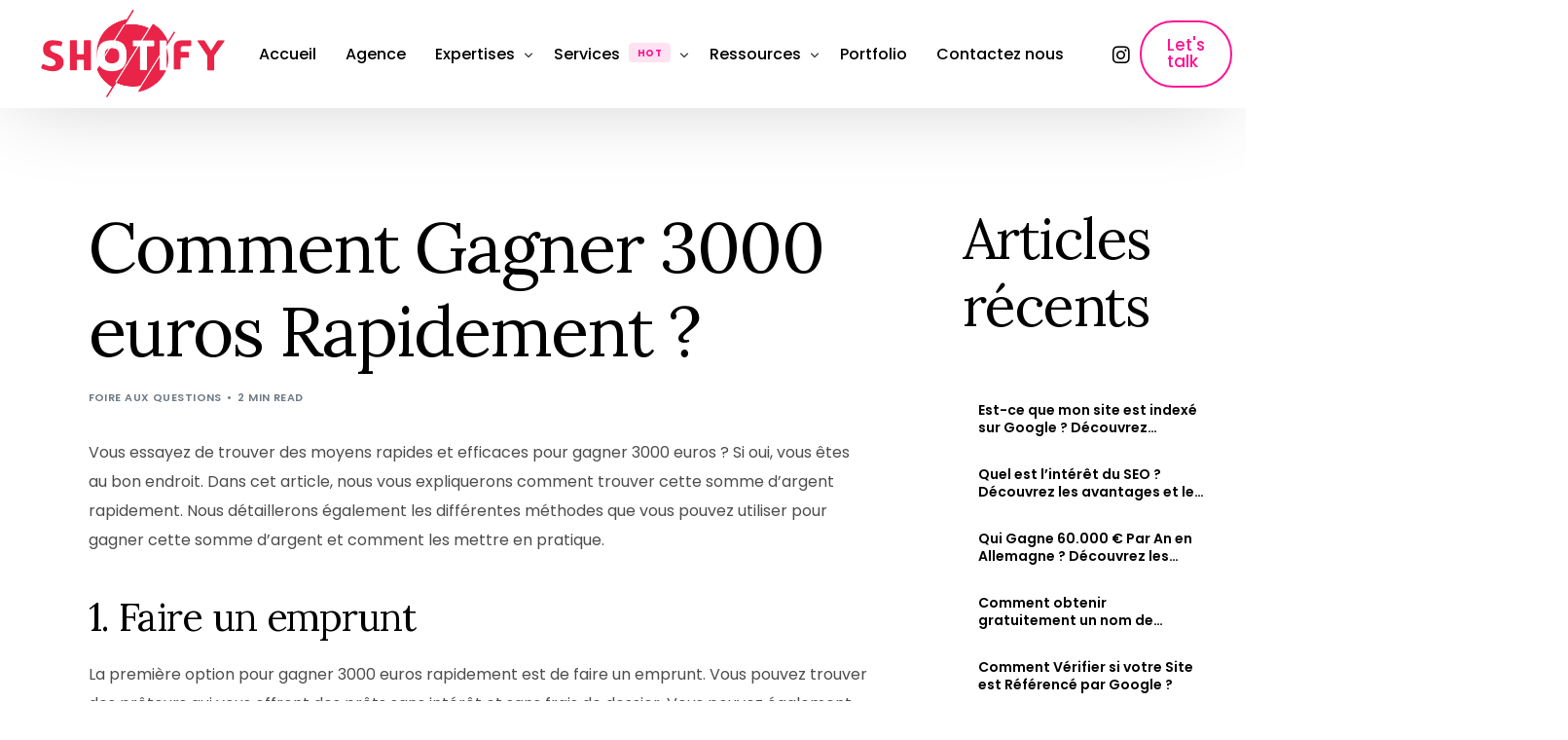

--- FILE ---
content_type: text/html; charset=UTF-8
request_url: https://shotify.tn/faq/comment-gagner-3000-euros-rapidement/
body_size: 15432
content:
<!doctype html>
<html lang="fr-FR">
<head>
	<meta charset="UTF-8">
	<meta name="viewport" content="width=device-width, initial-scale=1">
	<link rel="profile" href="https://gmpg.org/xfn/11">

	<meta name='robots' content='index, follow, max-image-preview:large, max-snippet:-1, max-video-preview:-1' />

	<!-- This site is optimized with the Yoast SEO Premium plugin v23.6 (Yoast SEO v23.6) - https://yoast.com/wordpress/plugins/seo/ -->
	<title>Comment Gagner 3000 euros Rapidement ?</title>
	<link rel="canonical" href="https://shotify.tn/faq/comment-gagner-3000-euros-rapidement/" />
	<meta property="og:locale" content="fr_FR" />
	<meta property="og:type" content="article" />
	<meta property="og:title" content="Comment Gagner 3000 euros Rapidement ?" />
	<meta property="og:description" content="Vous essayez de trouver des moyens rapides et efficaces pour gagner 3000 euros ? Si oui, vous êtes au bon endroit. Dans [&hellip;]" />
	<meta property="og:url" content="https://shotify.tn/faq/comment-gagner-3000-euros-rapidement/" />
	<meta property="og:site_name" content="Shotify - eCommerce Agency, Shooting Produit, Packshot &amp; eCommerce" />
	<meta property="article:publisher" content="https://www.facebook.com/shotify.tn" />
	<meta property="article:published_time" content="2022-12-01T02:00:50+00:00" />
	<meta name="author" content="Shotify Editors" />
	<meta name="twitter:card" content="summary_large_image" />
	<meta name="twitter:label1" content="Écrit par" />
	<meta name="twitter:data1" content="Shotify Editors" />
	<meta name="twitter:label2" content="Durée de lecture estimée" />
	<meta name="twitter:data2" content="3 minutes" />
	<script type="application/ld+json" class="yoast-schema-graph">{"@context":"https://schema.org","@graph":[{"@type":"Article","@id":"https://shotify.tn/faq/comment-gagner-3000-euros-rapidement/#article","isPartOf":{"@id":"https://shotify.tn/faq/comment-gagner-3000-euros-rapidement/"},"author":{"name":"Shotify Editors","@id":"https://shotify.tn/#/schema/person/88547282848797e8bab7f87491c3cf8e"},"headline":"Comment Gagner 3000 euros Rapidement ?","datePublished":"2022-12-01T02:00:50+00:00","dateModified":"2022-12-01T02:00:50+00:00","mainEntityOfPage":{"@id":"https://shotify.tn/faq/comment-gagner-3000-euros-rapidement/"},"wordCount":587,"commentCount":0,"publisher":{"@id":"https://shotify.tn/#organization"},"articleSection":["Foire aux questions"],"inLanguage":"fr-FR","potentialAction":[{"@type":"CommentAction","name":"Comment","target":["https://shotify.tn/faq/comment-gagner-3000-euros-rapidement/#respond"]}]},{"@type":"WebPage","@id":"https://shotify.tn/faq/comment-gagner-3000-euros-rapidement/","url":"https://shotify.tn/faq/comment-gagner-3000-euros-rapidement/","name":"Comment Gagner 3000 euros Rapidement ?","isPartOf":{"@id":"https://shotify.tn/#website"},"datePublished":"2022-12-01T02:00:50+00:00","dateModified":"2022-12-01T02:00:50+00:00","breadcrumb":{"@id":"https://shotify.tn/faq/comment-gagner-3000-euros-rapidement/#breadcrumb"},"inLanguage":"fr-FR","potentialAction":[{"@type":"ReadAction","target":["https://shotify.tn/faq/comment-gagner-3000-euros-rapidement/"]}]},{"@type":"BreadcrumbList","@id":"https://shotify.tn/faq/comment-gagner-3000-euros-rapidement/#breadcrumb","itemListElement":[{"@type":"ListItem","position":1,"name":"Accueil","item":"https://shotify.tn/"},{"@type":"ListItem","position":2,"name":"Foire aux questions","item":"https://shotify.tn/sujets/faq/"},{"@type":"ListItem","position":3,"name":"Comment Gagner 3000 euros Rapidement ?"}]},{"@type":"WebSite","@id":"https://shotify.tn/#website","url":"https://shotify.tn/","name":"Shotify Agency","description":"Shotify est une agence digitale et créative à service complet, spécialisée dans la photographie produit, packshot, les campagnes stratégiques, la conception, le marketing numériques et la création de contenu pour les marchands.","publisher":{"@id":"https://shotify.tn/#organization"},"alternateName":"Shotify","potentialAction":[{"@type":"SearchAction","target":{"@type":"EntryPoint","urlTemplate":"https://shotify.tn/?s={search_term_string}"},"query-input":{"@type":"PropertyValueSpecification","valueRequired":true,"valueName":"search_term_string"}}],"inLanguage":"fr-FR"},{"@type":"Organization","@id":"https://shotify.tn/#organization","name":"Shotify","alternateName":"Shotify Agency","url":"https://shotify.tn/","logo":{"@type":"ImageObject","inLanguage":"fr-FR","@id":"https://shotify.tn/#/schema/logo/image/","url":"https://shotify.tn/wp-content/uploads/2022/11/LOGO-retina-couleur.png","contentUrl":"https://shotify.tn/wp-content/uploads/2022/11/LOGO-retina-couleur.png","width":371,"height":177,"caption":"Shotify"},"image":{"@id":"https://shotify.tn/#/schema/logo/image/"},"sameAs":["https://www.facebook.com/shotify.tn","https://www.instagram.com/shotify.tn/"]},{"@type":"Person","@id":"https://shotify.tn/#/schema/person/88547282848797e8bab7f87491c3cf8e","name":"Shotify Editors","image":{"@type":"ImageObject","inLanguage":"fr-FR","@id":"https://shotify.tn/#/schema/person/image/","url":"https://secure.gravatar.com/avatar/20dd712d1cc8935a77e91df3b5746299f1084d467033a618578f7422efbfe9e1?s=96&d=mm&r=g","contentUrl":"https://secure.gravatar.com/avatar/20dd712d1cc8935a77e91df3b5746299f1084d467033a618578f7422efbfe9e1?s=96&d=mm&r=g","caption":"Shotify Editors"}}]}</script>
	<!-- / Yoast SEO Premium plugin. -->


<link rel='dns-prefetch' href='//stats.wp.com' />
<link rel='dns-prefetch' href='//fonts.googleapis.com' />
<link rel="alternate" type="application/rss+xml" title="Shotify - eCommerce Agency, Shooting Produit, Packshot &amp; eCommerce &raquo; Flux" href="https://shotify.tn/feed/" />
<link rel="alternate" type="application/rss+xml" title="Shotify - eCommerce Agency, Shooting Produit, Packshot &amp; eCommerce &raquo; Flux des commentaires" href="https://shotify.tn/comments/feed/" />
<script async src="https://pagead2.googlesyndication.com/pagead/js/adsbygoogle.js?client=ca-pub-3221174172015538"
     crossorigin="anonymous"></script><link rel="alternate" type="application/rss+xml" title="Shotify - eCommerce Agency, Shooting Produit, Packshot &amp; eCommerce &raquo; Comment Gagner 3000 euros Rapidement ? Flux des commentaires" href="https://shotify.tn/faq/comment-gagner-3000-euros-rapidement/feed/" />
<link rel="alternate" title="oEmbed (JSON)" type="application/json+oembed" href="https://shotify.tn/wp-json/oembed/1.0/embed?url=https%3A%2F%2Fshotify.tn%2Ffaq%2Fcomment-gagner-3000-euros-rapidement%2F" />
<link rel="alternate" title="oEmbed (XML)" type="text/xml+oembed" href="https://shotify.tn/wp-json/oembed/1.0/embed?url=https%3A%2F%2Fshotify.tn%2Ffaq%2Fcomment-gagner-3000-euros-rapidement%2F&#038;format=xml" />
<style id='wp-img-auto-sizes-contain-inline-css'>
img:is([sizes=auto i],[sizes^="auto," i]){contain-intrinsic-size:3000px 1500px}
/*# sourceURL=wp-img-auto-sizes-contain-inline-css */
</style>
<link rel='stylesheet' id='jetpack_related-posts-css' href='https://shotify.tn/wp-content/plugins/jetpack/modules/related-posts/related-posts.css?ver=20240116' media='all' />
<link rel='stylesheet' id='bdt-uikit-css' href='https://shotify.tn/wp-content/plugins/bdthemes-element-pack/assets/css/bdt-uikit.css?ver=3.21.7' media='all' />
<link rel='stylesheet' id='ep-helper-css' href='https://shotify.tn/wp-content/plugins/bdthemes-element-pack/assets/css/ep-helper.css?ver=7.15.5' media='all' />
<style id='wp-emoji-styles-inline-css'>

	img.wp-smiley, img.emoji {
		display: inline !important;
		border: none !important;
		box-shadow: none !important;
		height: 1em !important;
		width: 1em !important;
		margin: 0 0.07em !important;
		vertical-align: -0.1em !important;
		background: none !important;
		padding: 0 !important;
	}
/*# sourceURL=wp-emoji-styles-inline-css */
</style>
<link rel='stylesheet' id='wp-block-library-css' href='https://shotify.tn/wp-includes/css/dist/block-library/style.min.css?ver=6.9' media='all' />
<style id='wp-block-categories-inline-css'>
.wp-block-categories{box-sizing:border-box}.wp-block-categories.alignleft{margin-right:2em}.wp-block-categories.alignright{margin-left:2em}.wp-block-categories.wp-block-categories-dropdown.aligncenter{text-align:center}.wp-block-categories .wp-block-categories__label{display:block;width:100%}
/*# sourceURL=https://shotify.tn/wp-includes/blocks/categories/style.min.css */
</style>
<style id='wp-block-heading-inline-css'>
h1:where(.wp-block-heading).has-background,h2:where(.wp-block-heading).has-background,h3:where(.wp-block-heading).has-background,h4:where(.wp-block-heading).has-background,h5:where(.wp-block-heading).has-background,h6:where(.wp-block-heading).has-background{padding:1.25em 2.375em}h1.has-text-align-left[style*=writing-mode]:where([style*=vertical-lr]),h1.has-text-align-right[style*=writing-mode]:where([style*=vertical-rl]),h2.has-text-align-left[style*=writing-mode]:where([style*=vertical-lr]),h2.has-text-align-right[style*=writing-mode]:where([style*=vertical-rl]),h3.has-text-align-left[style*=writing-mode]:where([style*=vertical-lr]),h3.has-text-align-right[style*=writing-mode]:where([style*=vertical-rl]),h4.has-text-align-left[style*=writing-mode]:where([style*=vertical-lr]),h4.has-text-align-right[style*=writing-mode]:where([style*=vertical-rl]),h5.has-text-align-left[style*=writing-mode]:where([style*=vertical-lr]),h5.has-text-align-right[style*=writing-mode]:where([style*=vertical-rl]),h6.has-text-align-left[style*=writing-mode]:where([style*=vertical-lr]),h6.has-text-align-right[style*=writing-mode]:where([style*=vertical-rl]){rotate:180deg}
/*# sourceURL=https://shotify.tn/wp-includes/blocks/heading/style.min.css */
</style>
<style id='wp-block-latest-posts-inline-css'>
.wp-block-latest-posts{box-sizing:border-box}.wp-block-latest-posts.alignleft{margin-right:2em}.wp-block-latest-posts.alignright{margin-left:2em}.wp-block-latest-posts.wp-block-latest-posts__list{list-style:none}.wp-block-latest-posts.wp-block-latest-posts__list li{clear:both;overflow-wrap:break-word}.wp-block-latest-posts.is-grid{display:flex;flex-wrap:wrap}.wp-block-latest-posts.is-grid li{margin:0 1.25em 1.25em 0;width:100%}@media (min-width:600px){.wp-block-latest-posts.columns-2 li{width:calc(50% - .625em)}.wp-block-latest-posts.columns-2 li:nth-child(2n){margin-right:0}.wp-block-latest-posts.columns-3 li{width:calc(33.33333% - .83333em)}.wp-block-latest-posts.columns-3 li:nth-child(3n){margin-right:0}.wp-block-latest-posts.columns-4 li{width:calc(25% - .9375em)}.wp-block-latest-posts.columns-4 li:nth-child(4n){margin-right:0}.wp-block-latest-posts.columns-5 li{width:calc(20% - 1em)}.wp-block-latest-posts.columns-5 li:nth-child(5n){margin-right:0}.wp-block-latest-posts.columns-6 li{width:calc(16.66667% - 1.04167em)}.wp-block-latest-posts.columns-6 li:nth-child(6n){margin-right:0}}:root :where(.wp-block-latest-posts.is-grid){padding:0}:root :where(.wp-block-latest-posts.wp-block-latest-posts__list){padding-left:0}.wp-block-latest-posts__post-author,.wp-block-latest-posts__post-date{display:block;font-size:.8125em}.wp-block-latest-posts__post-excerpt,.wp-block-latest-posts__post-full-content{margin-bottom:1em;margin-top:.5em}.wp-block-latest-posts__featured-image a{display:inline-block}.wp-block-latest-posts__featured-image img{height:auto;max-width:100%;width:auto}.wp-block-latest-posts__featured-image.alignleft{float:left;margin-right:1em}.wp-block-latest-posts__featured-image.alignright{float:right;margin-left:1em}.wp-block-latest-posts__featured-image.aligncenter{margin-bottom:1em;text-align:center}
/*# sourceURL=https://shotify.tn/wp-includes/blocks/latest-posts/style.min.css */
</style>
<style id='wp-block-group-inline-css'>
.wp-block-group{box-sizing:border-box}:where(.wp-block-group.wp-block-group-is-layout-constrained){position:relative}
/*# sourceURL=https://shotify.tn/wp-includes/blocks/group/style.min.css */
</style>
<style id='global-styles-inline-css'>
:root{--wp--preset--aspect-ratio--square: 1;--wp--preset--aspect-ratio--4-3: 4/3;--wp--preset--aspect-ratio--3-4: 3/4;--wp--preset--aspect-ratio--3-2: 3/2;--wp--preset--aspect-ratio--2-3: 2/3;--wp--preset--aspect-ratio--16-9: 16/9;--wp--preset--aspect-ratio--9-16: 9/16;--wp--preset--color--black: #000000;--wp--preset--color--cyan-bluish-gray: #abb8c3;--wp--preset--color--white: #ffffff;--wp--preset--color--pale-pink: #f78da7;--wp--preset--color--vivid-red: #cf2e2e;--wp--preset--color--luminous-vivid-orange: #ff6900;--wp--preset--color--luminous-vivid-amber: #fcb900;--wp--preset--color--light-green-cyan: #7bdcb5;--wp--preset--color--vivid-green-cyan: #00d084;--wp--preset--color--pale-cyan-blue: #8ed1fc;--wp--preset--color--vivid-cyan-blue: #0693e3;--wp--preset--color--vivid-purple: #9b51e0;--wp--preset--gradient--vivid-cyan-blue-to-vivid-purple: linear-gradient(135deg,rgb(6,147,227) 0%,rgb(155,81,224) 100%);--wp--preset--gradient--light-green-cyan-to-vivid-green-cyan: linear-gradient(135deg,rgb(122,220,180) 0%,rgb(0,208,130) 100%);--wp--preset--gradient--luminous-vivid-amber-to-luminous-vivid-orange: linear-gradient(135deg,rgb(252,185,0) 0%,rgb(255,105,0) 100%);--wp--preset--gradient--luminous-vivid-orange-to-vivid-red: linear-gradient(135deg,rgb(255,105,0) 0%,rgb(207,46,46) 100%);--wp--preset--gradient--very-light-gray-to-cyan-bluish-gray: linear-gradient(135deg,rgb(238,238,238) 0%,rgb(169,184,195) 100%);--wp--preset--gradient--cool-to-warm-spectrum: linear-gradient(135deg,rgb(74,234,220) 0%,rgb(151,120,209) 20%,rgb(207,42,186) 40%,rgb(238,44,130) 60%,rgb(251,105,98) 80%,rgb(254,248,76) 100%);--wp--preset--gradient--blush-light-purple: linear-gradient(135deg,rgb(255,206,236) 0%,rgb(152,150,240) 100%);--wp--preset--gradient--blush-bordeaux: linear-gradient(135deg,rgb(254,205,165) 0%,rgb(254,45,45) 50%,rgb(107,0,62) 100%);--wp--preset--gradient--luminous-dusk: linear-gradient(135deg,rgb(255,203,112) 0%,rgb(199,81,192) 50%,rgb(65,88,208) 100%);--wp--preset--gradient--pale-ocean: linear-gradient(135deg,rgb(255,245,203) 0%,rgb(182,227,212) 50%,rgb(51,167,181) 100%);--wp--preset--gradient--electric-grass: linear-gradient(135deg,rgb(202,248,128) 0%,rgb(113,206,126) 100%);--wp--preset--gradient--midnight: linear-gradient(135deg,rgb(2,3,129) 0%,rgb(40,116,252) 100%);--wp--preset--font-size--small: 13px;--wp--preset--font-size--medium: 20px;--wp--preset--font-size--large: 36px;--wp--preset--font-size--x-large: 42px;--wp--preset--spacing--20: 0.44rem;--wp--preset--spacing--30: 0.67rem;--wp--preset--spacing--40: 1rem;--wp--preset--spacing--50: 1.5rem;--wp--preset--spacing--60: 2.25rem;--wp--preset--spacing--70: 3.38rem;--wp--preset--spacing--80: 5.06rem;--wp--preset--shadow--natural: 6px 6px 9px rgba(0, 0, 0, 0.2);--wp--preset--shadow--deep: 12px 12px 50px rgba(0, 0, 0, 0.4);--wp--preset--shadow--sharp: 6px 6px 0px rgba(0, 0, 0, 0.2);--wp--preset--shadow--outlined: 6px 6px 0px -3px rgb(255, 255, 255), 6px 6px rgb(0, 0, 0);--wp--preset--shadow--crisp: 6px 6px 0px rgb(0, 0, 0);}:where(.is-layout-flex){gap: 0.5em;}:where(.is-layout-grid){gap: 0.5em;}body .is-layout-flex{display: flex;}.is-layout-flex{flex-wrap: wrap;align-items: center;}.is-layout-flex > :is(*, div){margin: 0;}body .is-layout-grid{display: grid;}.is-layout-grid > :is(*, div){margin: 0;}:where(.wp-block-columns.is-layout-flex){gap: 2em;}:where(.wp-block-columns.is-layout-grid){gap: 2em;}:where(.wp-block-post-template.is-layout-flex){gap: 1.25em;}:where(.wp-block-post-template.is-layout-grid){gap: 1.25em;}.has-black-color{color: var(--wp--preset--color--black) !important;}.has-cyan-bluish-gray-color{color: var(--wp--preset--color--cyan-bluish-gray) !important;}.has-white-color{color: var(--wp--preset--color--white) !important;}.has-pale-pink-color{color: var(--wp--preset--color--pale-pink) !important;}.has-vivid-red-color{color: var(--wp--preset--color--vivid-red) !important;}.has-luminous-vivid-orange-color{color: var(--wp--preset--color--luminous-vivid-orange) !important;}.has-luminous-vivid-amber-color{color: var(--wp--preset--color--luminous-vivid-amber) !important;}.has-light-green-cyan-color{color: var(--wp--preset--color--light-green-cyan) !important;}.has-vivid-green-cyan-color{color: var(--wp--preset--color--vivid-green-cyan) !important;}.has-pale-cyan-blue-color{color: var(--wp--preset--color--pale-cyan-blue) !important;}.has-vivid-cyan-blue-color{color: var(--wp--preset--color--vivid-cyan-blue) !important;}.has-vivid-purple-color{color: var(--wp--preset--color--vivid-purple) !important;}.has-black-background-color{background-color: var(--wp--preset--color--black) !important;}.has-cyan-bluish-gray-background-color{background-color: var(--wp--preset--color--cyan-bluish-gray) !important;}.has-white-background-color{background-color: var(--wp--preset--color--white) !important;}.has-pale-pink-background-color{background-color: var(--wp--preset--color--pale-pink) !important;}.has-vivid-red-background-color{background-color: var(--wp--preset--color--vivid-red) !important;}.has-luminous-vivid-orange-background-color{background-color: var(--wp--preset--color--luminous-vivid-orange) !important;}.has-luminous-vivid-amber-background-color{background-color: var(--wp--preset--color--luminous-vivid-amber) !important;}.has-light-green-cyan-background-color{background-color: var(--wp--preset--color--light-green-cyan) !important;}.has-vivid-green-cyan-background-color{background-color: var(--wp--preset--color--vivid-green-cyan) !important;}.has-pale-cyan-blue-background-color{background-color: var(--wp--preset--color--pale-cyan-blue) !important;}.has-vivid-cyan-blue-background-color{background-color: var(--wp--preset--color--vivid-cyan-blue) !important;}.has-vivid-purple-background-color{background-color: var(--wp--preset--color--vivid-purple) !important;}.has-black-border-color{border-color: var(--wp--preset--color--black) !important;}.has-cyan-bluish-gray-border-color{border-color: var(--wp--preset--color--cyan-bluish-gray) !important;}.has-white-border-color{border-color: var(--wp--preset--color--white) !important;}.has-pale-pink-border-color{border-color: var(--wp--preset--color--pale-pink) !important;}.has-vivid-red-border-color{border-color: var(--wp--preset--color--vivid-red) !important;}.has-luminous-vivid-orange-border-color{border-color: var(--wp--preset--color--luminous-vivid-orange) !important;}.has-luminous-vivid-amber-border-color{border-color: var(--wp--preset--color--luminous-vivid-amber) !important;}.has-light-green-cyan-border-color{border-color: var(--wp--preset--color--light-green-cyan) !important;}.has-vivid-green-cyan-border-color{border-color: var(--wp--preset--color--vivid-green-cyan) !important;}.has-pale-cyan-blue-border-color{border-color: var(--wp--preset--color--pale-cyan-blue) !important;}.has-vivid-cyan-blue-border-color{border-color: var(--wp--preset--color--vivid-cyan-blue) !important;}.has-vivid-purple-border-color{border-color: var(--wp--preset--color--vivid-purple) !important;}.has-vivid-cyan-blue-to-vivid-purple-gradient-background{background: var(--wp--preset--gradient--vivid-cyan-blue-to-vivid-purple) !important;}.has-light-green-cyan-to-vivid-green-cyan-gradient-background{background: var(--wp--preset--gradient--light-green-cyan-to-vivid-green-cyan) !important;}.has-luminous-vivid-amber-to-luminous-vivid-orange-gradient-background{background: var(--wp--preset--gradient--luminous-vivid-amber-to-luminous-vivid-orange) !important;}.has-luminous-vivid-orange-to-vivid-red-gradient-background{background: var(--wp--preset--gradient--luminous-vivid-orange-to-vivid-red) !important;}.has-very-light-gray-to-cyan-bluish-gray-gradient-background{background: var(--wp--preset--gradient--very-light-gray-to-cyan-bluish-gray) !important;}.has-cool-to-warm-spectrum-gradient-background{background: var(--wp--preset--gradient--cool-to-warm-spectrum) !important;}.has-blush-light-purple-gradient-background{background: var(--wp--preset--gradient--blush-light-purple) !important;}.has-blush-bordeaux-gradient-background{background: var(--wp--preset--gradient--blush-bordeaux) !important;}.has-luminous-dusk-gradient-background{background: var(--wp--preset--gradient--luminous-dusk) !important;}.has-pale-ocean-gradient-background{background: var(--wp--preset--gradient--pale-ocean) !important;}.has-electric-grass-gradient-background{background: var(--wp--preset--gradient--electric-grass) !important;}.has-midnight-gradient-background{background: var(--wp--preset--gradient--midnight) !important;}.has-small-font-size{font-size: var(--wp--preset--font-size--small) !important;}.has-medium-font-size{font-size: var(--wp--preset--font-size--medium) !important;}.has-large-font-size{font-size: var(--wp--preset--font-size--large) !important;}.has-x-large-font-size{font-size: var(--wp--preset--font-size--x-large) !important;}
/*# sourceURL=global-styles-inline-css */
</style>

<style id='classic-theme-styles-inline-css'>
/*! This file is auto-generated */
.wp-block-button__link{color:#fff;background-color:#32373c;border-radius:9999px;box-shadow:none;text-decoration:none;padding:calc(.667em + 2px) calc(1.333em + 2px);font-size:1.125em}.wp-block-file__button{background:#32373c;color:#fff;text-decoration:none}
/*# sourceURL=/wp-includes/css/classic-themes.min.css */
</style>
<link rel='stylesheet' id='elementor-frontend-css' href='https://shotify.tn/wp-content/plugins/elementor/assets/css/frontend.min.css?ver=3.26.3' media='all' />
<link rel='stylesheet' id='uicore_global-css' href='https://shotify.tn/wp-content/uploads/uicore-global.css?ver=3677' media='all' />
<link rel='stylesheet' id='uicore_blog_fonts-css' href='//fonts.googleapis.com/css?family=Lora%3Anormal%7CLora%3Anormal%7CLora%3Anormal%7CLora%3Anormal%7CLora%3Anormal%7CPoppins%3Anormal%7CPoppins%3Anormal%7C&#038;ver=6.9' media='all' />
<link rel='stylesheet' id='uicore-blog-st-css' href='https://shotify.tn/wp-content/uploads/uicore-blog.css?ver=3677' media='all' />
<link rel='stylesheet' id='google-fonts-1-css' href='https://fonts.googleapis.com/css?family=Lora%3A100%2C100italic%2C200%2C200italic%2C300%2C300italic%2C400%2C400italic%2C500%2C500italic%2C600%2C600italic%2C700%2C700italic%2C800%2C800italic%2C900%2C900italic%7CPoppins%3A100%2C100italic%2C200%2C200italic%2C300%2C300italic%2C400%2C400italic%2C500%2C500italic%2C600%2C600italic%2C700%2C700italic%2C800%2C800italic%2C900%2C900italic&#038;display=swap&#038;ver=6.9' media='all' />
<link rel="preconnect" href="https://fonts.gstatic.com/" crossorigin><script id="jetpack_related-posts-js-extra">
var related_posts_js_options = {"post_heading":"h4"};
//# sourceURL=jetpack_related-posts-js-extra
</script>
<script src="https://shotify.tn/wp-content/plugins/jetpack/_inc/build/related-posts/related-posts.min.js?ver=20240116" id="jetpack_related-posts-js"></script>
<script src="https://shotify.tn/wp-includes/js/jquery/jquery.min.js?ver=3.7.1" id="jquery-core-js"></script>
<script src="https://shotify.tn/wp-includes/js/jquery/jquery-migrate.min.js?ver=3.4.1" id="jquery-migrate-js"></script>
<link rel="https://api.w.org/" href="https://shotify.tn/wp-json/" /><link rel="alternate" title="JSON" type="application/json" href="https://shotify.tn/wp-json/wp/v2/posts/1632" /><link rel="EditURI" type="application/rsd+xml" title="RSD" href="https://shotify.tn/xmlrpc.php?rsd" />
<meta name="generator" content="WordPress 6.9" />
<link rel='shortlink' href='https://shotify.tn/?p=1632' />
	<style>img#wpstats{display:none}</style>
		<meta name="generator" content="Elementor 3.26.3; features: additional_custom_breakpoints; settings: css_print_method-external, google_font-enabled, font_display-swap">

<!-- Meta Pixel Code -->
<script type='text/javascript'>
!function(f,b,e,v,n,t,s){if(f.fbq)return;n=f.fbq=function(){n.callMethod?
n.callMethod.apply(n,arguments):n.queue.push(arguments)};if(!f._fbq)f._fbq=n;
n.push=n;n.loaded=!0;n.version='2.0';n.queue=[];t=b.createElement(e);t.async=!0;
t.src=v;s=b.getElementsByTagName(e)[0];s.parentNode.insertBefore(t,s)}(window,
document,'script','https://connect.facebook.net/en_US/fbevents.js?v=next');
</script>
<!-- End Meta Pixel Code -->

      <script type='text/javascript'>
        var url = window.location.origin + '?ob=open-bridge';
        fbq('set', 'openbridge', '979463377068758', url);
      </script>
    <script type='text/javascript'>fbq('init', '979463377068758', {}, {
    "agent": "wordpress-6.9-4.0.1"
})</script><script type='text/javascript'>
    fbq('track', 'PageView', []);
  </script>
<!-- Meta Pixel Code -->
<noscript>
<img height="1" width="1" style="display:none" alt="fbpx"
src="https://www.facebook.com/tr?id=979463377068758&ev=PageView&noscript=1" />
</noscript>
<!-- End Meta Pixel Code -->
<meta name="theme-color" content="#FF1292" />
        <link rel="shortcut icon" href="https://shotify.tn/wp-content/uploads/2022/11/LOGO-couleur-1.png" >
		<link rel="icon" href="https://shotify.tn/wp-content/uploads/2022/11/LOGO-couleur-1.png" >
		<link rel="apple-touch-icon" sizes="152x152" href="https://shotify.tn/wp-content/uploads/2022/11/LOGO-couleur-1.png">
		<link rel="apple-touch-icon" sizes="120x120" href="https://shotify.tn/wp-content/uploads/2022/11/LOGO-couleur-1.png">
		<link rel="apple-touch-icon" sizes="76x76" href="https://shotify.tn/wp-content/uploads/2022/11/LOGO-couleur-1.png">
        <link rel="apple-touch-icon" href="https://shotify.tn/wp-content/uploads/2022/11/LOGO-couleur-1.png">
        			<style>
				.e-con.e-parent:nth-of-type(n+4):not(.e-lazyloaded):not(.e-no-lazyload),
				.e-con.e-parent:nth-of-type(n+4):not(.e-lazyloaded):not(.e-no-lazyload) * {
					background-image: none !important;
				}
				@media screen and (max-height: 1024px) {
					.e-con.e-parent:nth-of-type(n+3):not(.e-lazyloaded):not(.e-no-lazyload),
					.e-con.e-parent:nth-of-type(n+3):not(.e-lazyloaded):not(.e-no-lazyload) * {
						background-image: none !important;
					}
				}
				@media screen and (max-height: 640px) {
					.e-con.e-parent:nth-of-type(n+2):not(.e-lazyloaded):not(.e-no-lazyload),
					.e-con.e-parent:nth-of-type(n+2):not(.e-lazyloaded):not(.e-no-lazyload) * {
						background-image: none !important;
					}
				}
			</style>
			
</head>

<body class="wp-singular post-template-default single single-post postid-1632 single-format-standard wp-embed-responsive wp-theme-vault  uicore-blog uicore-sidebar-right uicore-narow elementor-default elementor-kit-74">
		<!-- Custom HTML - Page Options --><!-- 1.1 uicore_before_body_content -->	<div class="uicore-body-content">
		<!-- 1.2 uicore_before_page_content -->		<div id="uicore-page">
		<div class="uicore-progress-bar"></div>
        <div data-uils="header" data-uils-title="Header" id="wrapper-navbar" itemscope itemtype="http://schema.org/WebSite" class="uicore uicore-navbar elementor-section elementor-section-boxed uicore-h-classic uicore-sticky ui-smart-sticky "><div class="uicore-header-wrapper">
            <nav class="uicore elementor-container">
            		 <div class="uicore-branding " data-uils="header-branding" data-uils-title="Site Logo">
                
			<a href="https://shotify.tn/" rel="home">
                <img class="uicore uicore-logo uicore-main" src="https://shotify.tn/wp-content/uploads/2022/11/LOGO-retina-couleur.png" alt="Shotify - eCommerce Agency, Shooting Produit, Packshot &amp; eCommerce"/>
				<img class="uicore uicore-logo uicore-second" src="https://shotify.tn/wp-content/uploads/2022/11/LOGO-retina-couleur.png" alt="Shotify - eCommerce Agency, Shooting Produit, Packshot &amp; eCommerce" />
				<img class="uicore uicore-logo uicore-mobile-main" src="https://shotify.tn/wp-content/uploads/2022/11/LOGO-retina-couleur.png" alt="Shotify - eCommerce Agency, Shooting Produit, Packshot &amp; eCommerce" />
				<img class="uicore uicore-logo uicore-mobile-second" src="https://shotify.tn/wp-content/uploads/2022/11/LOGO-retina-couleur.png" alt="Shotify - eCommerce Agency, Shooting Produit, Packshot &amp; eCommerce" />
			</a>

		        </div>
		        <div class='uicore-nav-menu'>
            <div class="uicore-menu-container uicore-nav"><ul data-uils="header-menu" data-uils-title="Navigation Menu" class="uicore-menu"><li class="menu-item menu-item-type-post_type menu-item-object-page menu-item-home menu-item-84"><a href="https://shotify.tn/"><span class="ui-menu-item-wrapper">Accueil</span></a></li>
<li class="menu-item menu-item-type-post_type menu-item-object-page menu-item-793"><a href="https://shotify.tn/agence/"><span class="ui-menu-item-wrapper">Agence</span></a></li>
<li class="menu-item menu-item-type-custom menu-item-object-custom menu-item-has-children menu-item-1136"><a href="#"><span class="ui-menu-item-wrapper">Expertises</span></a>
<ul class="sub-menu">
	<li class="menu-item menu-item-type-post_type menu-item-object-page menu-item-1139"><a href="https://shotify.tn/production-ecommerce/"><span class="ui-menu-item-wrapper">Département Photographie Produit &#038; Packshot</span></a></li>
	<li class="menu-item menu-item-type-post_type menu-item-object-page menu-item-1138"><a href="https://shotify.tn/seo-marketing-publicite/"><span class="ui-menu-item-wrapper">Département SEO, Content Marketing &#038; Publicité</span></a></li>
	<li class="menu-item menu-item-type-post_type menu-item-object-page menu-item-1137"><a href="https://shotify.tn/consulting-ecommerce/"><span class="ui-menu-item-wrapper">Département stratégie &#038; Consulting</span></a></li>
</ul>
</li>
<li class="menu-item menu-item-type-custom menu-item-object-custom menu-item-has-children menu-item-86 uicore-simple-megamenu"><a href="https://shotify.tn/agence/"><span class="ui-menu-item-wrapper">Services<span class="ui-badge" style="--ui-badge-color:#FF1292">HOT</span></span></a>
<ul class="sub-menu">
	<li class="menu-item menu-item-type-custom menu-item-object-custom menu-item-has-children menu-item-87"><a href="https://shotify.tn/production-ecommerce/"><span class="ui-menu-item-wrapper">Production</span></a>
	<ul class="sub-menu">
		<li class="menu-item menu-item-type-post_type menu-item-object-page menu-item-794 ui-has-description"><a href="https://shotify.tn/photographie-produit/"><span class="ui-svg-wrapp" style="color:#FF1292"><svg width="24" height="24" fill="none" viewBox="0 0 24 24">
  <path stroke="currentColor" stroke-linecap="round" stroke-linejoin="round" stroke-width="1.5" d="M4.75 6.75C4.75 5.64543 5.64543 4.75 6.75 4.75H17.25C18.3546 4.75 19.25 5.64543 19.25 6.75V17.25C19.25 18.3546 18.3546 19.25 17.25 19.25H6.75C5.64543 19.25 4.75 18.3546 4.75 17.25V6.75Z"/>
  <path stroke="currentColor" stroke-linecap="round" stroke-linejoin="round" stroke-width="1.5" d="M15.25 12L9.75 8.75V15.25L15.25 12Z"/>
</svg>
</span><span class="ui-menu-item-wrapper">Photographie de produit</span><span class="custom-menu-desc">Packshot e-commerce</span></a></li>
		<li class="menu-item menu-item-type-custom menu-item-object-custom menu-item-88 ui-has-description"><a href="https://shotify.tn/retouches-professionnelles/"><span class="ui-svg-wrapp" style="color:#F05D23"><svg width="24" height="24" fill="none" viewBox="0 0 24 24">
  <path stroke="currentColor" stroke-linecap="round" stroke-linejoin="round" stroke-width="1.5" d="M4.75 16L7.49619 12.5067C8.2749 11.5161 9.76453 11.4837 10.5856 12.4395L13 15.25M10.915 12.823C11.9522 11.5037 13.3973 9.63455 13.4914 9.51294C13.4947 9.50859 13.4979 9.50448 13.5013 9.50017C14.2815 8.51598 15.7663 8.48581 16.5856 9.43947L19 12.25M6.75 19.25H17.25C18.3546 19.25 19.25 18.3546 19.25 17.25V6.75C19.25 5.64543 18.3546 4.75 17.25 4.75H6.75C5.64543 4.75 4.75 5.64543 4.75 6.75V17.25C4.75 18.3546 5.64543 19.25 6.75 19.25Z"/>
</svg>
</span><span class="ui-menu-item-wrapper">Retouche &#038; Post-production</span><span class="custom-menu-desc">Product &amp;#038; image retouching</span></a></li>
		<li class="menu-item menu-item-type-custom menu-item-object-custom menu-item-89 ui-has-description"><a href="https://shotify.tn/location-studio-photographie/"><span class="ui-svg-wrapp" style="color:#17BEBB"><svg width="24" height="24" fill="none" viewBox="0 0 24 24">
  <path stroke="currentColor" stroke-linecap="round" stroke-linejoin="round" stroke-width="1.5" d="M6.75024 19.2502H17.2502C18.3548 19.2502 19.2502 18.3548 19.2502 17.2502V9.75025L12.0002 4.75024L4.75024 9.75025V17.2502C4.75024 18.3548 5.64568 19.2502 6.75024 19.2502Z"/>
  <path stroke="currentColor" stroke-linecap="round" stroke-linejoin="round" stroke-width="1.5" d="M9.74963 15.7493C9.74963 14.6447 10.6451 13.7493 11.7496 13.7493H12.2496C13.3542 13.7493 14.2496 14.6447 14.2496 15.7493V19.2493H9.74963V15.7493Z"/>
</svg>
</span><span class="ui-menu-item-wrapper">Location Studio</span><span class="custom-menu-desc">Photography studio rental</span></a></li>
		<li class="menu-item menu-item-type-custom menu-item-object-custom menu-item-1059 ui-has-description"><a href="https://shotify.tn/production-ecommerce/#shooting-photo"><span class="ui-svg-wrapp" style="color:#8EA604"><svg width="24" height="24" fill="none" viewBox="0 0 24 24">
  <path stroke="currentColor" stroke-linecap="round" stroke-linejoin="round" stroke-width="1.5" d="M12 4.75L13.75 10.25H19.25L14.75 13.75L16.25 19.25L12 15.75L7.75 19.25L9.25 13.75L4.75 10.25H10.25L12 4.75Z"/>
</svg>
</span><span class="ui-menu-item-wrapper">Shooting photo</span><span class="custom-menu-desc">Photographie &amp;#038; Studio</span></a></li>
		<li class="menu-item menu-item-type-post_type menu-item-object-page menu-item-3229 ui-has-description"><a href="https://shotify.tn/box-shooting-anniversaire/"><span class="ui-svg-wrapp" style="color:#FF1292"><svg width="24" height="24" fill="none" viewBox="0 0 24 24">
  <path stroke="currentColor" stroke-linecap="round" stroke-linejoin="round" stroke-width="1.5" d="M19.25 11.25V8.75C19.25 7.64543 18.3546 6.75 17.25 6.75H6.75C5.64543 6.75 4.75 7.64543 4.75 8.75V17.25C4.75 18.3546 5.64543 19.25 6.75 19.25H11.25M17 14.75V19.25M19.25 17H14.75M8 4.75V8.25M16 4.75V8.25M7.75 10.75H16.25"/>
</svg>
</span><span class="ui-menu-item-wrapper">Box Shooting Anniversaire</span><span class="custom-menu-desc">Séance Photo anniversaire à thème</span></a></li>
		<li class="menu-item menu-item-type-post_type menu-item-object-page menu-item-3415 ui-has-description"><a href="https://shotify.tn/box-shooting-graduation-party/"><span class="ui-svg-wrapp" style="color:#3E19EC"><svg width="24" height="24" fill="none" viewBox="0 0 24 24">
  <path stroke="currentColor" stroke-linecap="round" stroke-linejoin="round" stroke-width="1.5" d="M19.25 5.75C19.25 5.19772 18.8023 4.75 18.25 4.75H14C12.8954 4.75 12 5.64543 12 6.75V19.25L12.8284 18.4216C13.5786 17.6714 14.596 17.25 15.6569 17.25H18.25C18.8023 17.25 19.25 16.8023 19.25 16.25V5.75Z"/>
  <path stroke="currentColor" stroke-linecap="round" stroke-linejoin="round" stroke-width="1.5" d="M4.75 5.75C4.75 5.19772 5.19772 4.75 5.75 4.75H10C11.1046 4.75 12 5.64543 12 6.75V19.25L11.1716 18.4216C10.4214 17.6714 9.40401 17.25 8.34315 17.25H5.75C5.19772 17.25 4.75 16.8023 4.75 16.25V5.75Z"/>
</svg>
</span><span class="ui-menu-item-wrapper">Box Shooting Graduation Party</span><span class="custom-menu-desc">Séance photo Remise de Diplôme</span></a></li>
		<li class="menu-item menu-item-type-post_type menu-item-object-page menu-item-3417 ui-has-description"><a href="https://shotify.tn/box-shooting-maman-moi/"><span class="ui-svg-wrapp" style="color:#FF1292"><svg width="24" height="24" fill="none" viewBox="0 0 24 24">
  <path fill-rule="evenodd" stroke="currentColor" stroke-linecap="round" stroke-linejoin="round" stroke-width="1.5" d="M11.995 7.23319C10.5455 5.60999 8.12832 5.17335 6.31215 6.65972C4.49599 8.14609 4.2403 10.6312 5.66654 12.3892L11.995 18.25L18.3235 12.3892C19.7498 10.6312 19.5253 8.13046 17.6779 6.65972C15.8305 5.18899 13.4446 5.60999 11.995 7.23319Z" clip-rule="evenodd"/>
</svg>
</span><span class="ui-menu-item-wrapper">Box Shooting Maman &#038; Moi</span><span class="custom-menu-desc">Séance Photo à Thème Fête Des Mères</span></a></li>
	</ul>
</li>
	<li class="menu-item menu-item-type-custom menu-item-object-custom menu-item-has-children menu-item-90"><a href="https://shotify.tn/seo-marketing-publicite/"><span class="ui-menu-item-wrapper">SEO, Content Marketing &#038; Publicité</span></a>
	<ul class="sub-menu">
		<li class="menu-item menu-item-type-custom menu-item-object-custom menu-item-91 ui-has-description"><a href="https://shotify.tn/seo-ecommerce/"><span class="ui-svg-wrapp" style="color:#71B340"><svg width="24" height="24" fill="none" viewBox="0 0 24 24">
  <path stroke="currentColor" stroke-linecap="round" stroke-linejoin="round" stroke-width="1.5" d="M4.75 12C4.75 7.99594 7.99594 4.75 12 4.75V4.75C16.0041 4.75 19.25 7.99594 19.25 12V12C19.25 16.0041 16.0041 19.25 12 19.25V19.25C7.99594 19.25 4.75 16.0041 4.75 12V12Z"/>
  <path stroke="currentColor" stroke-linecap="round" stroke-linejoin="round" stroke-width="1.5" d="M9.75 12.75L10.1837 13.6744C10.5275 14.407 11.5536 14.4492 11.9564 13.7473L14.25 9.75"/>
</svg>
</span><span class="ui-menu-item-wrapper">E-commerce SEO</span><span class="custom-menu-desc">Référencement pour les sites e-commerce</span></a></li>
		<li class="menu-item menu-item-type-custom menu-item-object-custom menu-item-92 ui-has-description"><a href="https://shotify.tn/seo-marketing-publicite/#content-marketing"><span class="ui-svg-wrapp" style="color:#004FFF"><svg width="24" height="24" fill="none" viewBox="0 0 24 24">
  <path stroke="currentColor" stroke-linecap="round" stroke-linejoin="round" stroke-width="1.5" d="M4.75 11.25L10.25 5.75"/>
  <path stroke="currentColor" stroke-linecap="round" stroke-linejoin="round" stroke-width="1.5" d="M5.75 19.2502H6.25C6.80229 19.2502 7.25 18.8025 7.25 18.2502V15.75C7.25 15.1977 6.80229 14.75 6.25 14.75H5.75C5.19772 14.75 4.75 15.1977 4.75 15.75V18.2502C4.75 18.8025 5.19772 19.2502 5.75 19.2502Z"/>
  <path stroke="currentColor" stroke-linecap="round" stroke-linejoin="round" stroke-width="1.5" d="M11.75 19.2502H12.25C12.8023 19.2502 13.25 18.8025 13.25 18.2502V12.75C13.25 12.1977 12.8023 11.75 12.25 11.75H11.75C11.1977 11.75 10.75 12.1977 10.75 12.75V18.2502C10.75 18.8025 11.1977 19.2502 11.75 19.2502Z"/>
  <path stroke="currentColor" stroke-linecap="round" stroke-linejoin="round" stroke-width="1.5" d="M17.75 19.2502H18.25C18.8023 19.2502 19.25 18.8025 19.25 18.2502V5.75C19.25 5.19772 18.8023 4.75 18.25 4.75H17.75C17.1977 4.75 16.75 5.19772 16.75 5.75V18.2502C16.75 18.8025 17.1977 19.2502 17.75 19.2502Z"/>
  <path stroke="currentColor" stroke-linecap="round" stroke-linejoin="round" stroke-width="1.5" d="M11.25 8.25V4.75H7.75"/>
</svg>
</span><span class="ui-menu-item-wrapper">Création de contenu</span><span class="custom-menu-desc">Création de contenu &amp;#038; Content Marketing.</span></a></li>
		<li class="menu-item menu-item-type-custom menu-item-object-custom menu-item-1164 ui-has-description"><a href="https://shotify.tn/seo-marketing-publicite/#copywriting"><span class="ui-svg-wrapp" style="color:#F39B6D"><svg width="24" height="24" fill="none" viewBox="0 0 24 24">
  <path stroke="currentColor" stroke-linecap="round" stroke-linejoin="round" stroke-width="1.5" d="M19.25 5.75C19.25 5.19772 18.8023 4.75 18.25 4.75H14C12.8954 4.75 12 5.64543 12 6.75V19.25L12.8284 18.4216C13.5786 17.6714 14.596 17.25 15.6569 17.25H18.25C18.8023 17.25 19.25 16.8023 19.25 16.25V5.75Z"/>
  <path stroke="currentColor" stroke-linecap="round" stroke-linejoin="round" stroke-width="1.5" d="M4.75 5.75C4.75 5.19772 5.19772 4.75 5.75 4.75H10C11.1046 4.75 12 5.64543 12 6.75V19.25L11.1716 18.4216C10.4214 17.6714 9.40401 17.25 8.34315 17.25H5.75C5.19772 17.25 4.75 16.8023 4.75 16.25V5.75Z"/>
</svg>
</span><span class="ui-menu-item-wrapper">Copywriting fiche produit</span><span class="custom-menu-desc">Rédaction des fiches produits qui font vendre.</span></a></li>
		<li class="menu-item menu-item-type-custom menu-item-object-custom menu-item-1165 ui-has-description"><a href="https://shotify.tn/paid-ads/"><span class="ui-svg-wrapp" style="color:#F84AA7"><svg width="24" height="24" fill="none" viewBox="0 0 24 24">
  <path stroke="currentColor" stroke-width="1.5" d="M19.25 10C19.25 12.7289 17.85 15.25 16.5 15.25C15.15 15.25 13.75 12.7289 13.75 10C13.75 7.27106 15.15 4.75 16.5 4.75C17.85 4.75 19.25 7.27106 19.25 10Z"/>
  <path stroke="currentColor" stroke-width="1.5" d="M16.5 15.25C16.5 15.25 8 13.5 7 13.25C6 13 4.75 11.6893 4.75 10C4.75 8.31066 6 7 7 6.75C8 6.5 16.5 4.75 16.5 4.75"/>
  <path stroke="currentColor" stroke-width="1.5" d="M6.75 13.5V17.25C6.75 18.3546 7.64543 19.25 8.75 19.25H9.25C10.3546 19.25 11.25 18.3546 11.25 17.25V14.5"/>
</svg>
</span><span class="ui-menu-item-wrapper">Paid Ads &#038; Performance Media</span><span class="custom-menu-desc">Maximiser vos performances : Google Ads, Facebook Ads &amp;#038; Instagram.</span></a></li>
		<li class="menu-item menu-item-type-custom menu-item-object-custom menu-item-1166 ui-has-description"><a href="https://shotify.tn/seo-marketing-publicite/#gmb"><span class="ui-svg-wrapp" style="color:#D1D2F9"><svg width="24" height="24" fill="none" viewBox="0 0 24 24">
  <circle cx="12" cy="12" r="7.25" stroke="currentColor" stroke-linecap="round" stroke-linejoin="round" stroke-width="1.5"/>
  <path stroke="currentColor" stroke-linecap="round" stroke-linejoin="round" stroke-width="1.5" d="M15.25 12C15.25 16.5 13.2426 19.25 12 19.25C10.7574 19.25 8.75 16.5 8.75 12C8.75 7.5 10.7574 4.75 12 4.75C13.2426 4.75 15.25 7.5 15.25 12Z"/>
  <path stroke="currentColor" stroke-linecap="round" stroke-linejoin="round" stroke-width="1.5" d="M5 12H12H19"/>
</svg>
</span><span class="ui-menu-item-wrapper">Fiche d&rsquo;établissement Google &#038; Maps</span><span class="custom-menu-desc">Soyez visible sur Google, Attirez des clients dans la recherche et sur Maps.</span></a></li>
	</ul>
</li>
	<li class="menu-item menu-item-type-post_type menu-item-object-page menu-item-has-children menu-item-996"><a href="https://shotify.tn/consulting-ecommerce/"><span class="ui-menu-item-wrapper">Stratégie &#038; Consulting e-Commerce</span></a>
	<ul class="sub-menu">
		<li class="menu-item menu-item-type-custom menu-item-object-custom menu-item-1001 ui-has-description"><a href="https://shotify.tn/consulting-ecommerce/#consulting"><span class="ui-svg-wrapp" style="color:#DB5461"><svg width="24" height="24" fill="none" viewBox="0 0 24 24">
  <path stroke="currentColor" stroke-linecap="round" stroke-linejoin="round" stroke-width="1.5" d="M7.75 7.75H19.25L17.6128 14.7081C17.4002 15.6115 16.5941 16.25 15.666 16.25H11.5395C10.632 16.25 9.83827 15.639 9.60606 14.7618L7.75 7.75ZM7.75 7.75L7 4.75H4.75"/>
  <circle cx="10" cy="19" r="1" fill="currentColor"/>
  <circle cx="17" cy="19" r="1" fill="currentColor"/>
</svg>
</span><span class="ui-menu-item-wrapper">Consulting e-commerce</span><span class="custom-menu-desc">Maîtrise Des Outils. Accompagnement Disponible.</span></a></li>
		<li class="menu-item menu-item-type-custom menu-item-object-custom menu-item-1002 ui-has-description"><a href="https://shotify.tn/consulting-ecommerce/#growth-hacking"><span class="ui-svg-wrapp" style="color:#593C8F"><svg width="24" height="24" fill="none" viewBox="0 0 24 24">
  <path stroke="currentColor" stroke-linecap="round" stroke-linejoin="round" stroke-width="1.5" d="M4.75 11.25L10.25 5.75"/>
  <path stroke="currentColor" stroke-linecap="round" stroke-linejoin="round" stroke-width="1.5" d="M5.75 19.2502H6.25C6.80229 19.2502 7.25 18.8025 7.25 18.2502V15.75C7.25 15.1977 6.80229 14.75 6.25 14.75H5.75C5.19772 14.75 4.75 15.1977 4.75 15.75V18.2502C4.75 18.8025 5.19772 19.2502 5.75 19.2502Z"/>
  <path stroke="currentColor" stroke-linecap="round" stroke-linejoin="round" stroke-width="1.5" d="M11.75 19.2502H12.25C12.8023 19.2502 13.25 18.8025 13.25 18.2502V12.75C13.25 12.1977 12.8023 11.75 12.25 11.75H11.75C11.1977 11.75 10.75 12.1977 10.75 12.75V18.2502C10.75 18.8025 11.1977 19.2502 11.75 19.2502Z"/>
  <path stroke="currentColor" stroke-linecap="round" stroke-linejoin="round" stroke-width="1.5" d="M17.75 19.2502H18.25C18.8023 19.2502 19.25 18.8025 19.25 18.2502V5.75C19.25 5.19772 18.8023 4.75 18.25 4.75H17.75C17.1977 4.75 16.75 5.19772 16.75 5.75V18.2502C16.75 18.8025 17.1977 19.2502 17.75 19.2502Z"/>
  <path stroke="currentColor" stroke-linecap="round" stroke-linejoin="round" stroke-width="1.5" d="M11.25 8.25V4.75H7.75"/>
</svg>
</span><span class="ui-menu-item-wrapper">Growth Hacking</span><span class="custom-menu-desc">Développez à toute vitesse votre entreprise avec les meilleurs consultants du moment.</span></a></li>
		<li class="menu-item menu-item-type-custom menu-item-object-custom menu-item-1000 ui-has-description"><a href="https://shotify.tn/consulting-ecommerce/#transformation"><span class="ui-svg-wrapp" style="color:#8EF9F3"><svg width="24" height="24" viewBox="0 0 24 24" fill="none" xmlns="http://www.w3.org/2000/svg">
<path d="M12 4.75L4.75002 8C4.75002 8 4.00002 19.25 12 19.25C20 19.25 19.25 8 19.25 8L12 4.75Z" stroke="currentColor" stroke-width="1.5" stroke-linecap="round" stroke-linejoin="round"/>
<path d="M9.75 12.75L11 14.25L14.25 9.75" stroke="currentColor" stroke-width="1.5" stroke-linecap="round" stroke-linejoin="round"/>
</svg>
</span><span class="ui-menu-item-wrapper">Transformation Digitale</span><span class="custom-menu-desc">Ensemble, nous établirons la meilleure stratégie de transformation digitale pour votre entreprise.</span></a></li>
	</ul>
</li>
</ul>
</li>
<li class="menu-item menu-item-type-post_type menu-item-object-page current_page_parent menu-item-has-children menu-item-1364"><a href="https://shotify.tn/dossiers/"><span class="ui-menu-item-wrapper">Ressources</span></a>
<ul class="sub-menu">
	<li class="menu-item menu-item-type-taxonomy menu-item-object-category menu-item-3586"><a href="https://shotify.tn/sujets/analyse/"><span class="ui-menu-item-wrapper">Dossiers &amp; Analyses</span></a></li>
	<li class="menu-item menu-item-type-taxonomy menu-item-object-category current-post-ancestor current-menu-parent current-post-parent menu-item-1884"><a href="https://shotify.tn/sujets/faq/"><span class="ui-menu-item-wrapper">FAQ</span></a></li>
	<li class="menu-item menu-item-type-taxonomy menu-item-object-category menu-item-1367"><a href="https://shotify.tn/sujets/hub/"><span class="ui-menu-item-wrapper">Hub &#038; Formations</span></a></li>
	<li class="menu-item menu-item-type-taxonomy menu-item-object-category menu-item-1365"><a href="https://shotify.tn/sujets/photographie/"><span class="ui-menu-item-wrapper">Photographie</span></a></li>
	<li class="menu-item menu-item-type-taxonomy menu-item-object-category menu-item-1366"><a href="https://shotify.tn/sujets/ecommerce/"><span class="ui-menu-item-wrapper">eCommerce</span></a></li>
</ul>
</li>
<li class="menu-item menu-item-type-post_type menu-item-object-page menu-item-4219"><a href="https://shotify.tn/portfolios/"><span class="ui-menu-item-wrapper">Portfolio</span></a></li>
<li class="menu-item menu-item-type-post_type menu-item-object-page menu-item-93"><a href="https://shotify.tn/contact/"><span class="ui-menu-item-wrapper">Contactez nous</span></a></li>
</ul></div><div class="uicore uicore-extra" data-uils="header_extra" data-uils-title="Header Extras">            <div class="uicore uicore-socials uicore-only-desktop">
                <a class="uicore-social-icon uicore-link social_in" href="https://www.instagram.com/shotify.tn/" target="_blank" aria-label="Instagram"></a>            </div>
                    <div class="uicore-cta-wrapper">
				<a href="https://shotify.tn/contact/"
					target="_self"
					class="uicore-btn "
                    >
                    <span class="elementor-button-text">
						Let's talk                    </span>
				</a>
            </div>
        </div>        </div>
		<div class="uicore-mobile-head-right">            <div class="uicore-cta-wrapper">
				<a href="https://shotify.tn/contact/"
					target="_self"
					class="uicore-btn "
                    >
                    <span class="elementor-button-text">
						Let's talk                    </span>
				</a>
            </div>
                    <button type="button" class="uicore-toggle uicore-ham" aria-label="mobile-menu">
                <span class="bars">
                    <span class="bar"></span>
                    <span class="bar"></span>
                    <span class="bar"></span>
                </span>
            </button>
        </div>            </nav>

            </div>
                    </div><!-- #wrapper-navbar end -->
        <!-- 1.3 uicore_page -->			<div id="content" class="uicore-content">

			<!-- 1.4 uicore_before_content -->
<div id="primary" class="content-area">

	        <main id="main" class="site-main elementor-section elementor-section-boxed uicore">
			<div class="uicore elementor-container uicore-content-wrapper uicore-blog-animation">


                				<div class="uicore-type-post uicore-post-content uicore-animate">

                    <article id="post-1632" class="blog-fonts post-1632 post type-post status-publish format-standard hentry category-faq">
                            <header class="uicore-single-header ">

        <h1 class="entry-title uicore-animate">Comment Gagner 3000 euros Rapidement ?</h1><div class="uicore-entry-meta uicore-animate"><div class="uicore-post-category uicore-body"><a href="https://shotify.tn/sujets/faq/" rel="category tag">Foire aux questions</a></div><span class="uicore-meta-separator"></span><span class="uicore-post-readtime">2 min read</span></div><div class="uicore-feature-img-wrapper uicore-animate"></div>    </header>
                            <div class="entry-content">
                            <p>Vous essayez de trouver des moyens rapides et efficaces pour gagner 3000 euros ? Si oui, vous êtes au bon endroit. Dans cet article, nous vous expliquerons comment trouver cette somme d&rsquo;argent rapidement. Nous détaillerons également les différentes méthodes que vous pouvez utiliser pour gagner cette somme d&rsquo;argent et comment les mettre en pratique.</p>
<h2>1. Faire un emprunt</h2>
<p>La première option pour gagner 3000 euros rapidement est de faire un emprunt. Vous pouvez trouver des prêteurs qui vous offrent des prêts sans intérêt et sans frais de dossier. Vous pouvez également obtenir un prêt auprès d&rsquo;une banque ou d&rsquo;une institution financière. Cependant, veillez à bien lire les conditions et à bien comprendre les intérêts et les frais qui s&rsquo;appliquent. </p>
<h2>2. Travailler plus et trouver des jobs</h2>
<p>Si vous souhaitez gagner 3000 euros rapidement, vous pouvez envisager de travailler plus. Vous pouvez trouver des jobs temporaires, des travaux saisonniers ou des jobs à temps partiel. Vous pouvez également rechercher des postes à temps plein. Vous pouvez également demander à votre employeur actuel de vous donner plus d&rsquo;heures. Cependant, veillez à bien comprendre quels sont les avantages et les inconvénients de ce type de situation.</p>
<h2>3. Gagner de l&rsquo;argent grâce à des activités supplémentaires</h2>
<p>Vous pouvez également gagner 3000 euros rapidement en faisant des activités supplémentaires. Vous pouvez par exemple devenir un chauffeur Uber ou un livreur à vélo. Vous pouvez également proposer des services de baby-sitting, de ménage ou de jardinage. Vous pouvez également faire du tutorat si vous avez des compétences particulières. </p>
<h2>4. Vendre vos objets d&rsquo;occasion</h2>
<p>Vous pouvez également gagner 3000 euros rapidement en vendant vos objets d&rsquo;occasion. Vous pouvez vendre des meubles, des livres, des vêtements, des jouets, des appareils électroniques ou des articles de collection. Vous pouvez vendre vos objets sur des sites spécialisés ou dans des foires aux puces. </p>
<h2>5. Louer vos objets</h2>
<p>Si vous avez des objets que vous n&rsquo;utilisez pas, vous pouvez les louer et ainsi gagner 3000 euros rapidement. Vous pouvez par exemple louer votre voiture, votre maison, votre ordinateur ou votre appareil photo. Vous pouvez également louer votre chambre, votre canapé ou votre place de parking. Vous pouvez trouver des plateformes spécialisées pour mettre en location vos objets. </p>
<h2>6. Vendre vos produits faits maison</h2>
<p>Vous pouvez également gagner 3000 euros rapidement en vendant vos produits faits maison. Vous pouvez par exemple vendre des bijoux, des vêtements, des meubles ou des objets décoratifs. Vous pouvez vendre vos produits sur des sites spécialisés ou sur des marchés locaux. </p>
<h2>7. Ecrivez et vendez des e-books</h2>
<p>Si vous êtes un bon écrivain, vous pouvez gagner 3000 euros rapidement en écrivant et vendant des e-books. Vous pouvez choisir un sujet qui vous intéresse et qui est en demande et écrire un livre numérique sur ce sujet. Vous pouvez ensuite le vendre sur des plateformes spécialisées. </p>
<h2>8. Créer une formation en ligne</h2>
<p>Enfin, vous pouvez également gagner 3000 euros rapidement en créant une formation en ligne. Vous pouvez par exemple créer des cours vidéo ou audio sur des sujets variés. Vous pouvez ensuite les vendre sur des plateformes spécialisées. </p>
<h2>Conclusion</h2>
<p>Vous savez maintenant comment gagner 3000 euros rapidement. Vous pouvez utiliser l&rsquo;une de ces méthodes pour atteindre cet objectif. Toutefois, veillez à bien comprendre les règles et les conditions applicables à chaque méthode avant de vous lancer dans l&rsquo;aventure. Bonne chance !</p>

<div id='jp-relatedposts' class='jp-relatedposts' >
	
</div>                        </div><!-- .entry-content -->

                                                <footer class="entry-footer">
                                                    </footer><!-- .entry-footer -->
                        
                    </article><!-- #post-1632 -->
                    
<div id="comments" class="comments-area">

		<div id="respond" class="comment-respond">
		<h3 id="reply-title" class="comment-reply-title">Laisser un commentaire <small><a rel="nofollow" id="cancel-comment-reply-link" href="/faq/comment-gagner-3000-euros-rapidement/#respond" style="display:none;">Annuler la réponse</a></small></h3><form action="https://shotify.tn/wp-comments-post.php" method="post" id="commentform" class="comment-form"><p class="comment-notes"><span id="email-notes">Votre adresse e-mail ne sera pas publiée.</span> <span class="required-field-message">Les champs obligatoires sont indiqués avec <span class="required">*</span></span></p><p class="comment-form-comment"><label for="comment">Commentaire <span class="required">*</span></label> <textarea id="comment" name="comment" cols="45" rows="8" maxlength="65525" required></textarea></p><p class="comment-form-author"><label for="author">Nom <span class="required">*</span></label> <input id="author" name="author" type="text" value="" size="30" maxlength="245" autocomplete="name" required /></p>
<p class="comment-form-email"><label for="email">E-mail <span class="required">*</span></label> <input id="email" name="email" type="email" value="" size="30" maxlength="100" aria-describedby="email-notes" autocomplete="email" required /></p>
<p class="comment-form-url"><label for="url">Site web</label> <input id="url" name="url" type="url" value="" size="30" maxlength="200" autocomplete="url" /></p>
<p class="comment-form-cookies-consent"><input id="wp-comment-cookies-consent" name="wp-comment-cookies-consent" type="checkbox" value="yes" /> <label for="wp-comment-cookies-consent">Enregistrer mon nom, mon e-mail et mon site dans le navigateur pour mon prochain commentaire.</label></p>
<p class="form-submit"><input name="submit" type="submit" id="submit" class="submit" value="Laisser un commentaire" /> <input type='hidden' name='comment_post_ID' value='1632' id='comment_post_ID' />
<input type='hidden' name='comment_parent' id='comment_parent' value='0' />
</p></form>	</div><!-- #respond -->
	
</div><!-- #comments -->
                </div>
            <aside id="secondary" class="uicore-sidebar uicore-animate"><div class="uicore-sidebar-content uicore-sticky "><div class="uicore-widget widget_block">
<div class="wp-block-group"><div class="wp-block-group__inner-container is-layout-flow wp-block-group-is-layout-flow">
<h2 class="wp-block-heading">Articles récents</h2>


<ul class="wp-block-latest-posts__list wp-block-latest-posts"><li><a class="wp-block-latest-posts__post-title" href="https://shotify.tn/analyse/est-ce-que-mon-site-est-indexe/">Est-ce que mon site est indexé sur Google ? Découvrez comment vérifier et augmenter sa visibilité en ligne</a></li>
<li><a class="wp-block-latest-posts__post-title" href="https://shotify.tn/analyse/quel-est-linteret-du-seo/">Quel est l&rsquo;intérêt du SEO ? Découvrez les avantages et les résultats attendus d&rsquo;une stratégie SEO bien optimisée</a></li>
<li><a class="wp-block-latest-posts__post-title" href="https://shotify.tn/analyse/qui-gagne-60-000-e-par-an/">Qui Gagne 60.000 € Par An en Allemagne ? Découvrez les métiers les mieux rémunérés et les salaires des jeunes diplômés.</a></li>
<li><a class="wp-block-latest-posts__post-title" href="https://shotify.tn/analyse/comment-obtenir-un-nom-de-domaine-gratuit/">Comment obtenir gratuitement un nom de domaine pour votre site web ?</a></li>
<li><a class="wp-block-latest-posts__post-title" href="https://shotify.tn/analyse/comment-savoir-si-un-site-est-reference-par-google/">Comment Vérifier si votre Site est Référencé par Google ?</a></li>
</ul>


<h2 class="wp-block-heading">Rubriques</h2>
</div></div>
</div><div class="uicore-widget widget_block widget_categories"><ul class="wp-block-categories-list wp-block-categories">	<li class="cat-item cat-item-24"><a href="https://shotify.tn/sujets/hub/commerce/">Commerce</a>
</li>
	<li class="cat-item cat-item-32"><a href="https://shotify.tn/sujets/analyse/">Dossiers &amp; Analyses</a>
</li>
	<li class="cat-item cat-item-8"><a href="https://shotify.tn/sujets/ecommerce/">eCommerce</a>
</li>
	<li class="cat-item cat-item-38"><a href="https://shotify.tn/sujets/economie/">Économie</a>
</li>
	<li class="cat-item cat-item-174"><a href="https://shotify.tn/sujets/faq/">Foire aux questions</a>
</li>
	<li class="cat-item cat-item-23"><a href="https://shotify.tn/sujets/hub/internet/">Internet</a>
</li>
	<li class="cat-item cat-item-33"><a href="https://shotify.tn/sujets/hub/marketing/">Marketing</a>
</li>
	<li class="cat-item cat-item-7"><a href="https://shotify.tn/sujets/photographie/">Photographie</a>
</li>
	<li class="cat-item cat-item-39"><a href="https://shotify.tn/sujets/publicite/">Publicité</a>
</li>
	<li class="cat-item cat-item-78"><a href="https://shotify.tn/sujets/reseaux-sociaux/">Réseaux Sociaux</a>
</li>
	<li class="cat-item cat-item-55"><a href="https://shotify.tn/sujets/vente-en-ligne/">Vente en ligne</a>
</li>
</ul></div></div></aside>        </div>
            </main>
    	
</div><!-- #primary -->


	</div><!-- #content -->

	<footer class="uicore-footer-wrapper">        <div class="uicore uicore-inner-footer elementor-section elementor-section-boxed ">
            <div class="uicore elementor-container four ">

            <div class="uicore-footer-column uicore-animate"><div class="uicore-footer-widget">
<figure class="wp-block-image size-full is-resized"><img loading="lazy" decoding="async" width="371" height="381" src="https://shotify.tn/wp-content/uploads/2022/11/LOGO-couleur-1.png" alt="" class="wp-image-992" style="width:100px;height:undefinedpx" srcset="https://shotify.tn/wp-content/uploads/2022/11/LOGO-couleur-1.png 371w, https://shotify.tn/wp-content/uploads/2022/11/LOGO-couleur-1-292x300.png 292w" sizes="(max-width: 371px) 100vw, 371px" /></figure>
</div><div class="uicore-footer-widget">
<p>Shotify est une agence digitale et créative à service complet, spécialisée dans la photographie produit, packshot, les campagnes stratégiques, la conception, le marketing numériques et la création de contenu eCommerce.</p>
</div><div class="uicore-footer-widget">
<p>Contact. <a href="tel:0021629062487">(+216) 29 062 487</a></p>
</div></div><div class="uicore-footer-column uicore-animate"><div class="uicore-footer-widget"><h4 class="uicore-footer-title">Agency</h4><div class="menu-agency-container"><ul id="menu-agency" class="menu"><li class="menu-item menu-item-type-custom menu-item-object-custom current_page_item menu-item-home menu-item-4085"><a href="https://shotify.tn/" aria-current="page">Accueil</a></li>
<li class="menu-item menu-item-type-custom menu-item-object-custom menu-item-4086"><a href="https://shotify.tn/agence/">Agence</a></li>
<li class="menu-item menu-item-type-post_type menu-item-object-page menu-item-privacy-policy menu-item-4089"><a rel="privacy-policy" href="https://shotify.tn/politique-de-confidentialite/">Confidentialité</a></li>
<li class="menu-item menu-item-type-custom menu-item-object-custom menu-item-4087"><a href="https://shotify.tn/contact/">Contact</a></li>
</ul></div></div></div><div class="uicore-footer-column uicore-animate"><div class="uicore-footer-widget"><h4 class="uicore-footer-title">Départements</h4><div class="menu-departements-container"><ul id="menu-departements" class="menu"><li class="menu-item menu-item-type-custom menu-item-object-custom menu-item-4091"><a href="https://shotify.tn/production-ecommerce/">Photographie Produit, Packshot et Production</a></li>
<li class="menu-item menu-item-type-custom menu-item-object-custom menu-item-4092"><a href="https://shotify.tn/seo-marketing-publicite/">SEO, Content Marketing et Publicité</a></li>
<li class="menu-item menu-item-type-custom menu-item-object-custom menu-item-4093"><a href="https://shotify.tn/seo-marketing-publicite/">Stratégie &#038; Consulting e-Commerce</a></li>
<li class="menu-item menu-item-type-custom menu-item-object-custom menu-item-4098"><a href="https://shotify.tn/dossiers/">Dossiers &#038; Formations</a></li>
</ul></div></div></div><div class="uicore-footer-column uicore-animate"><div class="uicore-footer-widget"><h4 class="uicore-footer-title">Services</h4><div class="menu-services-container"><ul id="menu-services" class="menu"><li class="menu-item menu-item-type-custom menu-item-object-custom menu-item-4094"><a href="https://shotify.tn/photographie-produit/">Packshot &#038; Photographie de produit</a></li>
<li class="menu-item menu-item-type-custom menu-item-object-custom menu-item-4095"><a href="https://shotify.tn/retouches-professionnelles/">Retouches Professionnelles</a></li>
<li class="menu-item menu-item-type-custom menu-item-object-custom menu-item-4096"><a href="https://shotify.tn/location-studio-photographie/">Location de Studio Photo</a></li>
<li class="menu-item menu-item-type-custom menu-item-object-custom menu-item-4097"><a href="https://shotify.tn/seo-ecommerce/">SEO &#038; Référencement</a></li>
</ul></div></div></div>            </div>
        </div>
        

        <div class="uicore uicore-copyrights elementor-section elementor-section-boxed ">
            <div class="uicore elementor-container">
                <div class="uicore-copyrights-wrapper">
                    <div class="uicore-copy-content uicore-animate ">
                    <p class="p1">© 2020 - 2024 · Shotify - eCommerce Agency, Shooting Produit, Packshot &amp; eCommerce.</p>                    </div>
                    <div class="uicore-copy-socials uicore-animate"><a class="uicore-social-icon uicore-link social_in" href="https://www.instagram.com/shotify.tn/" target="_blank" aria-label="Instagram"></a></div>                </div>
            </div>
        </div>

    </footer><!-- 1.5 uicore_content_end -->
</div><!-- #page -->

<div id="uicore-back-to-top" class="uicore-back-to-top uicore-i-arrow uicore_hide_mobile "></div>        <div class="uicore-navigation-wrapper uicore-navbar elementor-section elementor-section-boxed uicore-mobile-menu-wrapper
                ">
			<nav class="uicore elementor-container">
				<div class="uicore-branding uicore-mobile">
                                            <a href="https://shotify.tn/" rel="home">
                            <img class="uicore uicore-logo"  src="https://shotify.tn/wp-content/uploads/2022/11/LOGO-retina-couleur.png" alt="Shotify - eCommerce Agency, Shooting Produit, Packshot &amp; eCommerce"/>
                        </a>
                    				</div>


                <div class="uicore-branding uicore-desktop">
                    				</div>



                <div class="uicore-mobile-head-right">
                    

                    <button type="button" class="uicore-toggle uicore-ham" aria-label="mobile-menu">
                        <span class="bars">
                            <span class="bar"></span>
                            <span class="bar"></span>
                            <span class="bar"></span>
                        </span>
                    </button>
                </div>
			</nav>
			<div class="uicore-navigation-content">
                <div class="uicore-menu-container uicore-nav"><ul data-uils="header-menu" data-uils-title="Navigation Menu" class="uicore-menu"><li class="menu-item menu-item-type-post_type menu-item-object-page menu-item-home menu-item-84"><a href="https://shotify.tn/"><span class="ui-menu-item-wrapper">Accueil</span></a></li>
<li class="menu-item menu-item-type-post_type menu-item-object-page menu-item-793"><a href="https://shotify.tn/agence/"><span class="ui-menu-item-wrapper">Agence</span></a></li>
<li class="menu-item menu-item-type-custom menu-item-object-custom menu-item-has-children menu-item-1136"><a href="#"><span class="ui-menu-item-wrapper">Expertises</span></a>
<ul class="sub-menu">
	<li class="menu-item menu-item-type-post_type menu-item-object-page menu-item-1139"><a href="https://shotify.tn/production-ecommerce/"><span class="ui-menu-item-wrapper">Département Photographie Produit &#038; Packshot</span></a></li>
	<li class="menu-item menu-item-type-post_type menu-item-object-page menu-item-1138"><a href="https://shotify.tn/seo-marketing-publicite/"><span class="ui-menu-item-wrapper">Département SEO, Content Marketing &#038; Publicité</span></a></li>
	<li class="menu-item menu-item-type-post_type menu-item-object-page menu-item-1137"><a href="https://shotify.tn/consulting-ecommerce/"><span class="ui-menu-item-wrapper">Département stratégie &#038; Consulting</span></a></li>
</ul>
</li>
<li class="menu-item menu-item-type-custom menu-item-object-custom menu-item-has-children menu-item-86 uicore-simple-megamenu"><a href="https://shotify.tn/agence/"><span class="ui-menu-item-wrapper">Services<span class="ui-badge" style="--ui-badge-color:#FF1292">HOT</span></span></a>
<ul class="sub-menu">
	<li class="menu-item menu-item-type-custom menu-item-object-custom menu-item-has-children menu-item-87"><a href="https://shotify.tn/production-ecommerce/"><span class="ui-menu-item-wrapper">Production</span></a>
	<ul class="sub-menu">
		<li class="menu-item menu-item-type-post_type menu-item-object-page menu-item-794 ui-has-description"><a href="https://shotify.tn/photographie-produit/"><span class="ui-svg-wrapp" style="color:#FF1292"><svg width="24" height="24" fill="none" viewBox="0 0 24 24">
  <path stroke="currentColor" stroke-linecap="round" stroke-linejoin="round" stroke-width="1.5" d="M4.75 6.75C4.75 5.64543 5.64543 4.75 6.75 4.75H17.25C18.3546 4.75 19.25 5.64543 19.25 6.75V17.25C19.25 18.3546 18.3546 19.25 17.25 19.25H6.75C5.64543 19.25 4.75 18.3546 4.75 17.25V6.75Z"/>
  <path stroke="currentColor" stroke-linecap="round" stroke-linejoin="round" stroke-width="1.5" d="M15.25 12L9.75 8.75V15.25L15.25 12Z"/>
</svg>
</span><span class="ui-menu-item-wrapper">Photographie de produit</span><span class="custom-menu-desc">Packshot e-commerce</span></a></li>
		<li class="menu-item menu-item-type-custom menu-item-object-custom menu-item-88 ui-has-description"><a href="https://shotify.tn/retouches-professionnelles/"><span class="ui-svg-wrapp" style="color:#F05D23"><svg width="24" height="24" fill="none" viewBox="0 0 24 24">
  <path stroke="currentColor" stroke-linecap="round" stroke-linejoin="round" stroke-width="1.5" d="M4.75 16L7.49619 12.5067C8.2749 11.5161 9.76453 11.4837 10.5856 12.4395L13 15.25M10.915 12.823C11.9522 11.5037 13.3973 9.63455 13.4914 9.51294C13.4947 9.50859 13.4979 9.50448 13.5013 9.50017C14.2815 8.51598 15.7663 8.48581 16.5856 9.43947L19 12.25M6.75 19.25H17.25C18.3546 19.25 19.25 18.3546 19.25 17.25V6.75C19.25 5.64543 18.3546 4.75 17.25 4.75H6.75C5.64543 4.75 4.75 5.64543 4.75 6.75V17.25C4.75 18.3546 5.64543 19.25 6.75 19.25Z"/>
</svg>
</span><span class="ui-menu-item-wrapper">Retouche &#038; Post-production</span><span class="custom-menu-desc">Product &amp;#038; image retouching</span></a></li>
		<li class="menu-item menu-item-type-custom menu-item-object-custom menu-item-89 ui-has-description"><a href="https://shotify.tn/location-studio-photographie/"><span class="ui-svg-wrapp" style="color:#17BEBB"><svg width="24" height="24" fill="none" viewBox="0 0 24 24">
  <path stroke="currentColor" stroke-linecap="round" stroke-linejoin="round" stroke-width="1.5" d="M6.75024 19.2502H17.2502C18.3548 19.2502 19.2502 18.3548 19.2502 17.2502V9.75025L12.0002 4.75024L4.75024 9.75025V17.2502C4.75024 18.3548 5.64568 19.2502 6.75024 19.2502Z"/>
  <path stroke="currentColor" stroke-linecap="round" stroke-linejoin="round" stroke-width="1.5" d="M9.74963 15.7493C9.74963 14.6447 10.6451 13.7493 11.7496 13.7493H12.2496C13.3542 13.7493 14.2496 14.6447 14.2496 15.7493V19.2493H9.74963V15.7493Z"/>
</svg>
</span><span class="ui-menu-item-wrapper">Location Studio</span><span class="custom-menu-desc">Photography studio rental</span></a></li>
		<li class="menu-item menu-item-type-custom menu-item-object-custom menu-item-1059 ui-has-description"><a href="https://shotify.tn/production-ecommerce/#shooting-photo"><span class="ui-svg-wrapp" style="color:#8EA604"><svg width="24" height="24" fill="none" viewBox="0 0 24 24">
  <path stroke="currentColor" stroke-linecap="round" stroke-linejoin="round" stroke-width="1.5" d="M12 4.75L13.75 10.25H19.25L14.75 13.75L16.25 19.25L12 15.75L7.75 19.25L9.25 13.75L4.75 10.25H10.25L12 4.75Z"/>
</svg>
</span><span class="ui-menu-item-wrapper">Shooting photo</span><span class="custom-menu-desc">Photographie &amp;#038; Studio</span></a></li>
		<li class="menu-item menu-item-type-post_type menu-item-object-page menu-item-3229 ui-has-description"><a href="https://shotify.tn/box-shooting-anniversaire/"><span class="ui-svg-wrapp" style="color:#FF1292"><svg width="24" height="24" fill="none" viewBox="0 0 24 24">
  <path stroke="currentColor" stroke-linecap="round" stroke-linejoin="round" stroke-width="1.5" d="M19.25 11.25V8.75C19.25 7.64543 18.3546 6.75 17.25 6.75H6.75C5.64543 6.75 4.75 7.64543 4.75 8.75V17.25C4.75 18.3546 5.64543 19.25 6.75 19.25H11.25M17 14.75V19.25M19.25 17H14.75M8 4.75V8.25M16 4.75V8.25M7.75 10.75H16.25"/>
</svg>
</span><span class="ui-menu-item-wrapper">Box Shooting Anniversaire</span><span class="custom-menu-desc">Séance Photo anniversaire à thème</span></a></li>
		<li class="menu-item menu-item-type-post_type menu-item-object-page menu-item-3415 ui-has-description"><a href="https://shotify.tn/box-shooting-graduation-party/"><span class="ui-svg-wrapp" style="color:#3E19EC"><svg width="24" height="24" fill="none" viewBox="0 0 24 24">
  <path stroke="currentColor" stroke-linecap="round" stroke-linejoin="round" stroke-width="1.5" d="M19.25 5.75C19.25 5.19772 18.8023 4.75 18.25 4.75H14C12.8954 4.75 12 5.64543 12 6.75V19.25L12.8284 18.4216C13.5786 17.6714 14.596 17.25 15.6569 17.25H18.25C18.8023 17.25 19.25 16.8023 19.25 16.25V5.75Z"/>
  <path stroke="currentColor" stroke-linecap="round" stroke-linejoin="round" stroke-width="1.5" d="M4.75 5.75C4.75 5.19772 5.19772 4.75 5.75 4.75H10C11.1046 4.75 12 5.64543 12 6.75V19.25L11.1716 18.4216C10.4214 17.6714 9.40401 17.25 8.34315 17.25H5.75C5.19772 17.25 4.75 16.8023 4.75 16.25V5.75Z"/>
</svg>
</span><span class="ui-menu-item-wrapper">Box Shooting Graduation Party</span><span class="custom-menu-desc">Séance photo Remise de Diplôme</span></a></li>
		<li class="menu-item menu-item-type-post_type menu-item-object-page menu-item-3417 ui-has-description"><a href="https://shotify.tn/box-shooting-maman-moi/"><span class="ui-svg-wrapp" style="color:#FF1292"><svg width="24" height="24" fill="none" viewBox="0 0 24 24">
  <path fill-rule="evenodd" stroke="currentColor" stroke-linecap="round" stroke-linejoin="round" stroke-width="1.5" d="M11.995 7.23319C10.5455 5.60999 8.12832 5.17335 6.31215 6.65972C4.49599 8.14609 4.2403 10.6312 5.66654 12.3892L11.995 18.25L18.3235 12.3892C19.7498 10.6312 19.5253 8.13046 17.6779 6.65972C15.8305 5.18899 13.4446 5.60999 11.995 7.23319Z" clip-rule="evenodd"/>
</svg>
</span><span class="ui-menu-item-wrapper">Box Shooting Maman &#038; Moi</span><span class="custom-menu-desc">Séance Photo à Thème Fête Des Mères</span></a></li>
	</ul>
</li>
	<li class="menu-item menu-item-type-custom menu-item-object-custom menu-item-has-children menu-item-90"><a href="https://shotify.tn/seo-marketing-publicite/"><span class="ui-menu-item-wrapper">SEO, Content Marketing &#038; Publicité</span></a>
	<ul class="sub-menu">
		<li class="menu-item menu-item-type-custom menu-item-object-custom menu-item-91 ui-has-description"><a href="https://shotify.tn/seo-ecommerce/"><span class="ui-svg-wrapp" style="color:#71B340"><svg width="24" height="24" fill="none" viewBox="0 0 24 24">
  <path stroke="currentColor" stroke-linecap="round" stroke-linejoin="round" stroke-width="1.5" d="M4.75 12C4.75 7.99594 7.99594 4.75 12 4.75V4.75C16.0041 4.75 19.25 7.99594 19.25 12V12C19.25 16.0041 16.0041 19.25 12 19.25V19.25C7.99594 19.25 4.75 16.0041 4.75 12V12Z"/>
  <path stroke="currentColor" stroke-linecap="round" stroke-linejoin="round" stroke-width="1.5" d="M9.75 12.75L10.1837 13.6744C10.5275 14.407 11.5536 14.4492 11.9564 13.7473L14.25 9.75"/>
</svg>
</span><span class="ui-menu-item-wrapper">E-commerce SEO</span><span class="custom-menu-desc">Référencement pour les sites e-commerce</span></a></li>
		<li class="menu-item menu-item-type-custom menu-item-object-custom menu-item-92 ui-has-description"><a href="https://shotify.tn/seo-marketing-publicite/#content-marketing"><span class="ui-svg-wrapp" style="color:#004FFF"><svg width="24" height="24" fill="none" viewBox="0 0 24 24">
  <path stroke="currentColor" stroke-linecap="round" stroke-linejoin="round" stroke-width="1.5" d="M4.75 11.25L10.25 5.75"/>
  <path stroke="currentColor" stroke-linecap="round" stroke-linejoin="round" stroke-width="1.5" d="M5.75 19.2502H6.25C6.80229 19.2502 7.25 18.8025 7.25 18.2502V15.75C7.25 15.1977 6.80229 14.75 6.25 14.75H5.75C5.19772 14.75 4.75 15.1977 4.75 15.75V18.2502C4.75 18.8025 5.19772 19.2502 5.75 19.2502Z"/>
  <path stroke="currentColor" stroke-linecap="round" stroke-linejoin="round" stroke-width="1.5" d="M11.75 19.2502H12.25C12.8023 19.2502 13.25 18.8025 13.25 18.2502V12.75C13.25 12.1977 12.8023 11.75 12.25 11.75H11.75C11.1977 11.75 10.75 12.1977 10.75 12.75V18.2502C10.75 18.8025 11.1977 19.2502 11.75 19.2502Z"/>
  <path stroke="currentColor" stroke-linecap="round" stroke-linejoin="round" stroke-width="1.5" d="M17.75 19.2502H18.25C18.8023 19.2502 19.25 18.8025 19.25 18.2502V5.75C19.25 5.19772 18.8023 4.75 18.25 4.75H17.75C17.1977 4.75 16.75 5.19772 16.75 5.75V18.2502C16.75 18.8025 17.1977 19.2502 17.75 19.2502Z"/>
  <path stroke="currentColor" stroke-linecap="round" stroke-linejoin="round" stroke-width="1.5" d="M11.25 8.25V4.75H7.75"/>
</svg>
</span><span class="ui-menu-item-wrapper">Création de contenu</span><span class="custom-menu-desc">Création de contenu &amp;#038; Content Marketing.</span></a></li>
		<li class="menu-item menu-item-type-custom menu-item-object-custom menu-item-1164 ui-has-description"><a href="https://shotify.tn/seo-marketing-publicite/#copywriting"><span class="ui-svg-wrapp" style="color:#F39B6D"><svg width="24" height="24" fill="none" viewBox="0 0 24 24">
  <path stroke="currentColor" stroke-linecap="round" stroke-linejoin="round" stroke-width="1.5" d="M19.25 5.75C19.25 5.19772 18.8023 4.75 18.25 4.75H14C12.8954 4.75 12 5.64543 12 6.75V19.25L12.8284 18.4216C13.5786 17.6714 14.596 17.25 15.6569 17.25H18.25C18.8023 17.25 19.25 16.8023 19.25 16.25V5.75Z"/>
  <path stroke="currentColor" stroke-linecap="round" stroke-linejoin="round" stroke-width="1.5" d="M4.75 5.75C4.75 5.19772 5.19772 4.75 5.75 4.75H10C11.1046 4.75 12 5.64543 12 6.75V19.25L11.1716 18.4216C10.4214 17.6714 9.40401 17.25 8.34315 17.25H5.75C5.19772 17.25 4.75 16.8023 4.75 16.25V5.75Z"/>
</svg>
</span><span class="ui-menu-item-wrapper">Copywriting fiche produit</span><span class="custom-menu-desc">Rédaction des fiches produits qui font vendre.</span></a></li>
		<li class="menu-item menu-item-type-custom menu-item-object-custom menu-item-1165 ui-has-description"><a href="https://shotify.tn/paid-ads/"><span class="ui-svg-wrapp" style="color:#F84AA7"><svg width="24" height="24" fill="none" viewBox="0 0 24 24">
  <path stroke="currentColor" stroke-width="1.5" d="M19.25 10C19.25 12.7289 17.85 15.25 16.5 15.25C15.15 15.25 13.75 12.7289 13.75 10C13.75 7.27106 15.15 4.75 16.5 4.75C17.85 4.75 19.25 7.27106 19.25 10Z"/>
  <path stroke="currentColor" stroke-width="1.5" d="M16.5 15.25C16.5 15.25 8 13.5 7 13.25C6 13 4.75 11.6893 4.75 10C4.75 8.31066 6 7 7 6.75C8 6.5 16.5 4.75 16.5 4.75"/>
  <path stroke="currentColor" stroke-width="1.5" d="M6.75 13.5V17.25C6.75 18.3546 7.64543 19.25 8.75 19.25H9.25C10.3546 19.25 11.25 18.3546 11.25 17.25V14.5"/>
</svg>
</span><span class="ui-menu-item-wrapper">Paid Ads &#038; Performance Media</span><span class="custom-menu-desc">Maximiser vos performances : Google Ads, Facebook Ads &amp;#038; Instagram.</span></a></li>
		<li class="menu-item menu-item-type-custom menu-item-object-custom menu-item-1166 ui-has-description"><a href="https://shotify.tn/seo-marketing-publicite/#gmb"><span class="ui-svg-wrapp" style="color:#D1D2F9"><svg width="24" height="24" fill="none" viewBox="0 0 24 24">
  <circle cx="12" cy="12" r="7.25" stroke="currentColor" stroke-linecap="round" stroke-linejoin="round" stroke-width="1.5"/>
  <path stroke="currentColor" stroke-linecap="round" stroke-linejoin="round" stroke-width="1.5" d="M15.25 12C15.25 16.5 13.2426 19.25 12 19.25C10.7574 19.25 8.75 16.5 8.75 12C8.75 7.5 10.7574 4.75 12 4.75C13.2426 4.75 15.25 7.5 15.25 12Z"/>
  <path stroke="currentColor" stroke-linecap="round" stroke-linejoin="round" stroke-width="1.5" d="M5 12H12H19"/>
</svg>
</span><span class="ui-menu-item-wrapper">Fiche d&rsquo;établissement Google &#038; Maps</span><span class="custom-menu-desc">Soyez visible sur Google, Attirez des clients dans la recherche et sur Maps.</span></a></li>
	</ul>
</li>
	<li class="menu-item menu-item-type-post_type menu-item-object-page menu-item-has-children menu-item-996"><a href="https://shotify.tn/consulting-ecommerce/"><span class="ui-menu-item-wrapper">Stratégie &#038; Consulting e-Commerce</span></a>
	<ul class="sub-menu">
		<li class="menu-item menu-item-type-custom menu-item-object-custom menu-item-1001 ui-has-description"><a href="https://shotify.tn/consulting-ecommerce/#consulting"><span class="ui-svg-wrapp" style="color:#DB5461"><svg width="24" height="24" fill="none" viewBox="0 0 24 24">
  <path stroke="currentColor" stroke-linecap="round" stroke-linejoin="round" stroke-width="1.5" d="M7.75 7.75H19.25L17.6128 14.7081C17.4002 15.6115 16.5941 16.25 15.666 16.25H11.5395C10.632 16.25 9.83827 15.639 9.60606 14.7618L7.75 7.75ZM7.75 7.75L7 4.75H4.75"/>
  <circle cx="10" cy="19" r="1" fill="currentColor"/>
  <circle cx="17" cy="19" r="1" fill="currentColor"/>
</svg>
</span><span class="ui-menu-item-wrapper">Consulting e-commerce</span><span class="custom-menu-desc">Maîtrise Des Outils. Accompagnement Disponible.</span></a></li>
		<li class="menu-item menu-item-type-custom menu-item-object-custom menu-item-1002 ui-has-description"><a href="https://shotify.tn/consulting-ecommerce/#growth-hacking"><span class="ui-svg-wrapp" style="color:#593C8F"><svg width="24" height="24" fill="none" viewBox="0 0 24 24">
  <path stroke="currentColor" stroke-linecap="round" stroke-linejoin="round" stroke-width="1.5" d="M4.75 11.25L10.25 5.75"/>
  <path stroke="currentColor" stroke-linecap="round" stroke-linejoin="round" stroke-width="1.5" d="M5.75 19.2502H6.25C6.80229 19.2502 7.25 18.8025 7.25 18.2502V15.75C7.25 15.1977 6.80229 14.75 6.25 14.75H5.75C5.19772 14.75 4.75 15.1977 4.75 15.75V18.2502C4.75 18.8025 5.19772 19.2502 5.75 19.2502Z"/>
  <path stroke="currentColor" stroke-linecap="round" stroke-linejoin="round" stroke-width="1.5" d="M11.75 19.2502H12.25C12.8023 19.2502 13.25 18.8025 13.25 18.2502V12.75C13.25 12.1977 12.8023 11.75 12.25 11.75H11.75C11.1977 11.75 10.75 12.1977 10.75 12.75V18.2502C10.75 18.8025 11.1977 19.2502 11.75 19.2502Z"/>
  <path stroke="currentColor" stroke-linecap="round" stroke-linejoin="round" stroke-width="1.5" d="M17.75 19.2502H18.25C18.8023 19.2502 19.25 18.8025 19.25 18.2502V5.75C19.25 5.19772 18.8023 4.75 18.25 4.75H17.75C17.1977 4.75 16.75 5.19772 16.75 5.75V18.2502C16.75 18.8025 17.1977 19.2502 17.75 19.2502Z"/>
  <path stroke="currentColor" stroke-linecap="round" stroke-linejoin="round" stroke-width="1.5" d="M11.25 8.25V4.75H7.75"/>
</svg>
</span><span class="ui-menu-item-wrapper">Growth Hacking</span><span class="custom-menu-desc">Développez à toute vitesse votre entreprise avec les meilleurs consultants du moment.</span></a></li>
		<li class="menu-item menu-item-type-custom menu-item-object-custom menu-item-1000 ui-has-description"><a href="https://shotify.tn/consulting-ecommerce/#transformation"><span class="ui-svg-wrapp" style="color:#8EF9F3"><svg width="24" height="24" viewBox="0 0 24 24" fill="none" xmlns="http://www.w3.org/2000/svg">
<path d="M12 4.75L4.75002 8C4.75002 8 4.00002 19.25 12 19.25C20 19.25 19.25 8 19.25 8L12 4.75Z" stroke="currentColor" stroke-width="1.5" stroke-linecap="round" stroke-linejoin="round"/>
<path d="M9.75 12.75L11 14.25L14.25 9.75" stroke="currentColor" stroke-width="1.5" stroke-linecap="round" stroke-linejoin="round"/>
</svg>
</span><span class="ui-menu-item-wrapper">Transformation Digitale</span><span class="custom-menu-desc">Ensemble, nous établirons la meilleure stratégie de transformation digitale pour votre entreprise.</span></a></li>
	</ul>
</li>
</ul>
</li>
<li class="menu-item menu-item-type-post_type menu-item-object-page current_page_parent menu-item-has-children menu-item-1364"><a href="https://shotify.tn/dossiers/"><span class="ui-menu-item-wrapper">Ressources</span></a>
<ul class="sub-menu">
	<li class="menu-item menu-item-type-taxonomy menu-item-object-category menu-item-3586"><a href="https://shotify.tn/sujets/analyse/"><span class="ui-menu-item-wrapper">Dossiers &amp; Analyses</span></a></li>
	<li class="menu-item menu-item-type-taxonomy menu-item-object-category current-post-ancestor current-menu-parent current-post-parent menu-item-1884"><a href="https://shotify.tn/sujets/faq/"><span class="ui-menu-item-wrapper">FAQ</span></a></li>
	<li class="menu-item menu-item-type-taxonomy menu-item-object-category menu-item-1367"><a href="https://shotify.tn/sujets/hub/"><span class="ui-menu-item-wrapper">Hub &#038; Formations</span></a></li>
	<li class="menu-item menu-item-type-taxonomy menu-item-object-category menu-item-1365"><a href="https://shotify.tn/sujets/photographie/"><span class="ui-menu-item-wrapper">Photographie</span></a></li>
	<li class="menu-item menu-item-type-taxonomy menu-item-object-category menu-item-1366"><a href="https://shotify.tn/sujets/ecommerce/"><span class="ui-menu-item-wrapper">eCommerce</span></a></li>
</ul>
</li>
<li class="menu-item menu-item-type-post_type menu-item-object-page menu-item-4219"><a href="https://shotify.tn/portfolios/"><span class="ui-menu-item-wrapper">Portfolio</span></a></li>
<li class="menu-item menu-item-type-post_type menu-item-object-page menu-item-93"><a href="https://shotify.tn/contact/"><span class="ui-menu-item-wrapper">Contactez nous</span></a></li>
</ul></div><div class="uicore uicore-extra" data-uils="header_extra" data-uils-title="Header Extras">            <div class="uicore uicore-socials uicore-only-desktop">
                <a class="uicore-social-icon uicore-link social_in" href="https://www.instagram.com/shotify.tn/" target="_blank" aria-label="Instagram"></a>            </div>
                    <div class="uicore-cta-wrapper">
				<a href="https://shotify.tn/contact/"
					target="_self"
					class="uicore-btn "
                    >
                    <span class="elementor-button-text">
						Let's talk                    </span>
				</a>
            </div>
        </div>            </div>
		</div>
		<!-- 1.6 uicore_body_end --></div>
<!-- 1.7 uicore_after_body_content --><script> 
var uicore_frontend = {'back':'Back', 'rtl' : '','mobile_br' : '1025'};
 console.log( 'Using Vault v.2.1.1');
 console.log( 'Powered By UiCore Framework v.5.1.1');
 </script> <script type="speculationrules">
{"prefetch":[{"source":"document","where":{"and":[{"href_matches":"/*"},{"not":{"href_matches":["/wp-*.php","/wp-admin/*","/wp-content/uploads/*","/wp-content/*","/wp-content/plugins/*","/wp-content/themes/vault/*","/*\\?(.+)"]}},{"not":{"selector_matches":"a[rel~=\"nofollow\"]"}},{"not":{"selector_matches":".no-prefetch, .no-prefetch a"}}]},"eagerness":"conservative"}]}
</script>
    <!-- Meta Pixel Event Code -->
    <script type='text/javascript'>
        document.addEventListener( 'wpcf7mailsent', function( event ) {
        if( "fb_pxl_code" in event.detail.apiResponse){
          eval(event.detail.apiResponse.fb_pxl_code);
        }
      }, false );
    </script>
    <!-- End Meta Pixel Event Code -->
    <div id='fb-pxl-ajax-code'></div>			<script type='text/javascript'>
				const lazyloadRunObserver = () => {
					const lazyloadBackgrounds = document.querySelectorAll( `.e-con.e-parent:not(.e-lazyloaded)` );
					const lazyloadBackgroundObserver = new IntersectionObserver( ( entries ) => {
						entries.forEach( ( entry ) => {
							if ( entry.isIntersecting ) {
								let lazyloadBackground = entry.target;
								if( lazyloadBackground ) {
									lazyloadBackground.classList.add( 'e-lazyloaded' );
								}
								lazyloadBackgroundObserver.unobserve( entry.target );
							}
						});
					}, { rootMargin: '200px 0px 200px 0px' } );
					lazyloadBackgrounds.forEach( ( lazyloadBackground ) => {
						lazyloadBackgroundObserver.observe( lazyloadBackground );
					} );
				};
				const events = [
					'DOMContentLoaded',
					'elementor/lazyload/observe',
				];
				events.forEach( ( event ) => {
					document.addEventListener( event, lazyloadRunObserver );
				} );
			</script>
			<script src="https://shotify.tn/wp-content/uploads/uicore-global.js?ver=3677" id="uicore_global-js"></script>
<script src="https://stats.wp.com/e-202604.js" id="jetpack-stats-js" data-wp-strategy="defer"></script>
<script id="jetpack-stats-js-after">
_stq = window._stq || [];
_stq.push([ "view", JSON.parse("{\"v\":\"ext\",\"blog\":\"213211299\",\"post\":\"1632\",\"tz\":\"1\",\"srv\":\"shotify.tn\",\"j\":\"1:13.9.1\"}") ]);
_stq.push([ "clickTrackerInit", "213211299", "1632" ]);
//# sourceURL=jetpack-stats-js-after
</script>
<script id="wp-emoji-settings" type="application/json">
{"baseUrl":"https://s.w.org/images/core/emoji/17.0.2/72x72/","ext":".png","svgUrl":"https://s.w.org/images/core/emoji/17.0.2/svg/","svgExt":".svg","source":{"concatemoji":"https://shotify.tn/wp-includes/js/wp-emoji-release.min.js?ver=6.9"}}
</script>
<script type="module">
/*! This file is auto-generated */
const a=JSON.parse(document.getElementById("wp-emoji-settings").textContent),o=(window._wpemojiSettings=a,"wpEmojiSettingsSupports"),s=["flag","emoji"];function i(e){try{var t={supportTests:e,timestamp:(new Date).valueOf()};sessionStorage.setItem(o,JSON.stringify(t))}catch(e){}}function c(e,t,n){e.clearRect(0,0,e.canvas.width,e.canvas.height),e.fillText(t,0,0);t=new Uint32Array(e.getImageData(0,0,e.canvas.width,e.canvas.height).data);e.clearRect(0,0,e.canvas.width,e.canvas.height),e.fillText(n,0,0);const a=new Uint32Array(e.getImageData(0,0,e.canvas.width,e.canvas.height).data);return t.every((e,t)=>e===a[t])}function p(e,t){e.clearRect(0,0,e.canvas.width,e.canvas.height),e.fillText(t,0,0);var n=e.getImageData(16,16,1,1);for(let e=0;e<n.data.length;e++)if(0!==n.data[e])return!1;return!0}function u(e,t,n,a){switch(t){case"flag":return n(e,"\ud83c\udff3\ufe0f\u200d\u26a7\ufe0f","\ud83c\udff3\ufe0f\u200b\u26a7\ufe0f")?!1:!n(e,"\ud83c\udde8\ud83c\uddf6","\ud83c\udde8\u200b\ud83c\uddf6")&&!n(e,"\ud83c\udff4\udb40\udc67\udb40\udc62\udb40\udc65\udb40\udc6e\udb40\udc67\udb40\udc7f","\ud83c\udff4\u200b\udb40\udc67\u200b\udb40\udc62\u200b\udb40\udc65\u200b\udb40\udc6e\u200b\udb40\udc67\u200b\udb40\udc7f");case"emoji":return!a(e,"\ud83e\u1fac8")}return!1}function f(e,t,n,a){let r;const o=(r="undefined"!=typeof WorkerGlobalScope&&self instanceof WorkerGlobalScope?new OffscreenCanvas(300,150):document.createElement("canvas")).getContext("2d",{willReadFrequently:!0}),s=(o.textBaseline="top",o.font="600 32px Arial",{});return e.forEach(e=>{s[e]=t(o,e,n,a)}),s}function r(e){var t=document.createElement("script");t.src=e,t.defer=!0,document.head.appendChild(t)}a.supports={everything:!0,everythingExceptFlag:!0},new Promise(t=>{let n=function(){try{var e=JSON.parse(sessionStorage.getItem(o));if("object"==typeof e&&"number"==typeof e.timestamp&&(new Date).valueOf()<e.timestamp+604800&&"object"==typeof e.supportTests)return e.supportTests}catch(e){}return null}();if(!n){if("undefined"!=typeof Worker&&"undefined"!=typeof OffscreenCanvas&&"undefined"!=typeof URL&&URL.createObjectURL&&"undefined"!=typeof Blob)try{var e="postMessage("+f.toString()+"("+[JSON.stringify(s),u.toString(),c.toString(),p.toString()].join(",")+"));",a=new Blob([e],{type:"text/javascript"});const r=new Worker(URL.createObjectURL(a),{name:"wpTestEmojiSupports"});return void(r.onmessage=e=>{i(n=e.data),r.terminate(),t(n)})}catch(e){}i(n=f(s,u,c,p))}t(n)}).then(e=>{for(const n in e)a.supports[n]=e[n],a.supports.everything=a.supports.everything&&a.supports[n],"flag"!==n&&(a.supports.everythingExceptFlag=a.supports.everythingExceptFlag&&a.supports[n]);var t;a.supports.everythingExceptFlag=a.supports.everythingExceptFlag&&!a.supports.flag,a.supports.everything||((t=a.source||{}).concatemoji?r(t.concatemoji):t.wpemoji&&t.twemoji&&(r(t.twemoji),r(t.wpemoji)))});
//# sourceURL=https://shotify.tn/wp-includes/js/wp-emoji-loader.min.js
</script>
        <style>
            .uicore-animate-scroll {
                animation: .5s linear uicoreFadeIn both;
                animation-timeline: view(block);
            }
        </style>
        <script>
            (function() {
                const supportsAnimationTimeline = CSS.supports("animation-timeline", "scroll()");

                if (!supportsAnimationTimeline) {
                    const script = document.createElement('script');
                    script.src = "https://flackr.github.io/scroll-timeline/dist/scroll-timeline.js";
                    script.async = true;
                    document.head.appendChild(script);
                }
            })();
        </script>
</body>
</html>


--- FILE ---
content_type: text/html; charset=utf-8
request_url: https://www.google.com/recaptcha/api2/aframe
body_size: 268
content:
<!DOCTYPE HTML><html><head><meta http-equiv="content-type" content="text/html; charset=UTF-8"></head><body><script nonce="GHNoQKILzDiHG1k8Y2DOgA">/** Anti-fraud and anti-abuse applications only. See google.com/recaptcha */ try{var clients={'sodar':'https://pagead2.googlesyndication.com/pagead/sodar?'};window.addEventListener("message",function(a){try{if(a.source===window.parent){var b=JSON.parse(a.data);var c=clients[b['id']];if(c){var d=document.createElement('img');d.src=c+b['params']+'&rc='+(localStorage.getItem("rc::a")?sessionStorage.getItem("rc::b"):"");window.document.body.appendChild(d);sessionStorage.setItem("rc::e",parseInt(sessionStorage.getItem("rc::e")||0)+1);localStorage.setItem("rc::h",'1769162677367');}}}catch(b){}});window.parent.postMessage("_grecaptcha_ready", "*");}catch(b){}</script></body></html>

--- FILE ---
content_type: text/css
request_url: https://shotify.tn/wp-content/uploads/uicore-global.css?ver=3677
body_size: 20683
content:
/*! normalize.css v8.0.1 | MIT License | github.com/necolas/normalize.css */html{line-height:1.15;-webkit-text-size-adjust:100%}body{margin:0}main{display:block}h1{font-size:2em;margin:.67em 0}hr{box-sizing:content-box;height:0;overflow:visible}pre{font-family:monospace,monospace;font-size:1em}a{background-color:transparent}abbr[title]{border-bottom:none;text-decoration:underline;text-decoration:underline dotted}b,strong{font-weight:bolder}code,kbd,samp{font-family:monospace,monospace;font-size:1em}small{font-size:80%}sub,sup{font-size:75%;line-height:0;position:relative;vertical-align:baseline}sub{bottom:-.25em}sup{top:-.5em}img{border-style:none;height:auto;vertical-align:unset}button,input,optgroup,select,textarea{font-family:inherit;font-size:100%;line-height:1.15;margin:0}button,input{overflow:visible}button,select{text-transform:none}[type=button],[type=reset],[type=submit],button{-webkit-appearance:button}[type=button]::-moz-focus-inner,[type=reset]::-moz-focus-inner,[type=submit]::-moz-focus-inner,button::-moz-focus-inner{border-style:none;padding:0}[type=button]:-moz-focusring,[type=reset]:-moz-focusring,[type=submit]:-moz-focusring,button:-moz-focusring{outline:1px dotted ButtonText}button{border:none}fieldset{padding:.35em .75em .625em}legend{box-sizing:border-box;color:inherit;display:table;max-width:100%;padding:0;white-space:normal}progress{vertical-align:baseline}textarea{overflow:auto}[type=checkbox],[type=radio]{box-sizing:border-box;padding:0}[type=number]::-webkit-inner-spin-button,[type=number]::-webkit-outer-spin-button{height:auto}[type=search]{-webkit-appearance:textfield;outline-offset:-2px}[type=search]::-webkit-search-decoration{-webkit-appearance:none}::-webkit-file-upload-button{-webkit-appearance:button;font:inherit}details{display:block}summary{display:list-item}[hidden],template{display:none}ol[class]:not(.wp-block-list),ul[class]:not(.wp-block-list){list-style:none}ul.menu{padding:0}pre{display:block;margin:18px 0;padding:18px;background:#fafbfb;border:1px solid #f4f4f4;overflow:auto;white-space:pre-wrap;word-wrap:break-word;word-break:break-all;font-family:Menlo,Consolas,monaco,monospace;font-size:14px}dd{margin-left:0}input[type=search],input[type=text],textarea{background-clip:padding-box}.screen-reader-text{border:0;clip:rect(1px,1px,1px,1px);clip-path:inset(50%);height:1px;margin:-1px;overflow:hidden;padding:0;position:absolute;width:1px;word-wrap:normal!important}button.customize-partial-edit-shortcut-button{padding:5px!important}select{background-image:url([data-uri]);background-repeat:no-repeat;background-size:50px;background-position-x:100%;background-position-y:50%;-moz-appearance:none;-webkit-appearance:none;appearance:none;background-color:transparent}form input,form select,form textarea{display:block;font-family:inherit;font-size:14px;line-height:normal;padding:10px 15px;border-radius:3px;font-weight:400;border:1px solid #e6e9ec;transition:all .3s ease-in-out;width:100%}form input[type=submit]{color:#fff;transition:all .3s ease-in-out;cursor:pointer;width:auto;padding:10px 35px}input[type=checkbox]{margin-right:5px;height:30px;float:left;width:auto}.ui-no-results #searchform{display:flex;position:relative}.ui-no-results label{max-width:300px;width:100%;display:block}.ui-no-results .ui-search-title{margin:0 0 .5em}.search-form input[type=submit]{border:none;background:0 0;opacity:0;margin:0}.search-form input[type=submit],.search-form label:after{display:inline-flex;width:32px;height:100%;position:absolute;top:0;left:7px;align-items:center;justify-content:center}#searchform label:after{content:"\E918";font:normal normal 16px/1 uicore-icons!important}.search-form input[type=search]{padding-left:40px}.wp-block-button__link{display:inline-block;cursor:pointer}.wp-block-buttons{gap:5px;display:flex;flex-flow:wrap}.uicore-nav-menu a.uicore-social-icon,.uicore-social-icon{transition:all .2s cubic-bezier(.68,.01,.58,.75);padding:0 10px!important}.uicore-nav-menu a.uicore-social-icon:before,.uicore-social-icon:before{height:15px;width:15px;font-family:uicore-icons;padding-top:2px}.uicore-nav-menu a.uicore-social-icon.social_fb:before,.uicore-social-icon.social_fb:before{content:"\E90A"}.uicore-nav-menu a.uicore-social-icon.social_tw:before,.uicore-social-icon.social_tw:before{content:"\E920"}.uicore-nav-menu a.uicore-social-icon.social_yt:before,.uicore-social-icon.social_yt:before{content:"\E925"}.uicore-nav-menu a.uicore-social-icon.social_in:before,.uicore-social-icon.social_in:before{content:"\E90E"}.uicore-nav-menu a.uicore-social-icon.social_lk:before,.uicore-social-icon.social_lk:before{content:"\E90F"}.uicore-nav-menu a.uicore-social-icon.social_pn:before,.uicore-social-icon.social_pn:before{content:"\E914"}.uicore-nav-menu a.uicore-social-icon.social_th:before,.uicore-social-icon.social_th:before{content:"\E91F"}.uicore-nav-menu a.uicore-social-icon.social_snapchat:before,.uicore-social-icon.social_snapchat:before{content:"\E91A"}.uicore-nav-menu a.uicore-social-icon.social_reddit:before,.uicore-social-icon.social_reddit:before{content:"\E916"}.uicore-nav-menu a.uicore-social-icon.social_tiktok:before,.uicore-social-icon.social_tiktok:before{content:"\E91C"}.uicore-nav-menu a.uicore-social-icon.social_whatsapp:before,.uicore-social-icon.social_whatsapp:before{content:"\E924"}.uicore-nav-menu a.uicore-social-icon.social_vimeo:before,.uicore-social-icon.social_vimeo:before{content:"\E921"}.uicore-nav-menu a.uicore-social-icon.social_wechat:before,.uicore-social-icon.social_wechat:before{content:"\E923"}.uicore-nav-menu a.uicore-social-icon.social_messenger:before,.uicore-social-icon.social_messenger:before{content:"\E912"}.uicore-nav-menu a.uicore-social-icon.social_telegram:before,.uicore-social-icon.social_telegram:before{content:"\E926"}.uicore-nav-menu a.uicore-social-icon.social_discord:before,.uicore-social-icon.social_discord:before{content:"\E927"}.uicore-nav-menu a.uicore-social-icon.social_opensea:before,.uicore-social-icon.social_opensea:before{content:"\E928"}.uicore-socials-shortcode{display:inline-block;margin:-3px -7px 0}.uicore-socials-shortcode .uicore-social-icon{font-size:inherit}.uicore-social-icon:before{vertical-align:middle}.elementor-tab-title a:hover{color:inherit;opacity:.75}.uicore.elementor-section-boxed .uicore.elementor-container{padding-left:10px!important;padding-right:10px!important}.bdt-button{transition:all .3s ease-out}.elementor-animation-grow .elementor-button-content-wrapper,.elementor-animation-grow>*{transition:inherit;display:inline-flex}.elementor-animation-grow:hover .elementor-button-content-wrapper,.elementor-animation-grow:hover>*{transform:scale(.90909)}.bdt-ep-advanced-icon-box-content p,.elementor-widget-icon-box p,.elementor-widget-text-editor p{font-size:inherit}.bdt-ep-advanced-icon-box-content h1:last-child,.bdt-ep-advanced-icon-box-content h2:last-child,.bdt-ep-advanced-icon-box-content h3:last-child,.bdt-ep-advanced-icon-box-content h4:last-child,.bdt-ep-advanced-icon-box-content h5:last-child,.bdt-ep-advanced-icon-box-content h6:last-child,.bdt-ep-advanced-icon-box-content p:last-child,.elementor-widget-icon-box h1:last-child,.elementor-widget-icon-box h2:last-child,.elementor-widget-icon-box h3:last-child,.elementor-widget-icon-box h4:last-child,.elementor-widget-icon-box h5:last-child,.elementor-widget-icon-box h6:last-child,.elementor-widget-icon-box p:last-child,.elementor-widget-text-editor h1:last-child,.elementor-widget-text-editor h2:last-child,.elementor-widget-text-editor h3:last-child,.elementor-widget-text-editor h4:last-child,.elementor-widget-text-editor h5:last-child,.elementor-widget-text-editor h6:last-child,.elementor-widget-text-editor p:last-child{margin-bottom:0}.bdt-ep-advanced-icon-box-content h1:first-child,.bdt-ep-advanced-icon-box-content h2:first-child,.bdt-ep-advanced-icon-box-content h3:first-child,.bdt-ep-advanced-icon-box-content h4:first-child,.bdt-ep-advanced-icon-box-content h5:first-child,.bdt-ep-advanced-icon-box-content h6:first-child,.bdt-ep-advanced-icon-box-content p:first-child,.elementor-widget-icon-box h1:first-child,.elementor-widget-icon-box h2:first-child,.elementor-widget-icon-box h3:first-child,.elementor-widget-icon-box h4:first-child,.elementor-widget-icon-box h5:first-child,.elementor-widget-icon-box h6:first-child,.elementor-widget-icon-box p:first-child,.elementor-widget-text-editor h1:first-child,.elementor-widget-text-editor h2:first-child,.elementor-widget-text-editor h3:first-child,.elementor-widget-text-editor h4:first-child,.elementor-widget-text-editor h5:first-child,.elementor-widget-text-editor h6:first-child,.elementor-widget-text-editor p:first-child{margin-top:0}.uicore-library-button{display:inline-flex;align-items:center;justify-content:center;border-radius:30px;height:40px;width:40px;color:#fff;border:1px solid #532df5;background-color:#532df5;cursor:pointer;background-image:url("data:image/svg+xml;charset=utf-8,%3Csvg xmlns='http://www.w3.org/2000/svg' width='16' height='16'%3E%3Cpath d='M5.383 15.217c3.1 0 5.4-2.3 5.4-5.3v-7.9h-2.9v7.9c0 1.4-1.1 2.5-2.5 2.5s-2.5-1.1-2.5-2.5v-7.9h-2.9v7.9c0 3 2.3 5.3 5.4 5.3zm8.9-11.1c1 0 1.7-.7 1.7-1.7s-.7-1.7-1.7-1.7-1.7.7-1.7 1.7.7 1.7 1.7 1.7zm1.4 10.9v-9.6h-2.8v9.6z' fill='%23fff'/%3E%3C/svg%3E");background-size:17px;background-position:50%;background-repeat:no-repeat}.uicore-library-button:hover{opacity:.85;-webkit-box-shadow:0 0 2px rgba(0,0,0,.12),0 2px 2px rgba(0,0,0,.2);box-shadow:0 0 2px rgba(0,0,0,.12),0 2px 2px rgba(0,0,0,.2)}.uicore-library-button i{opacity:0}.metform-template-item--pro{display:none}.elementor-editor-active #wrapper-navbar{pointer-events:none}.elementor-edit-mode .elementor-section:first-child .elementor-editor-section-settings{transform:translate3d(-50%,0,0)!important;border-radius:0 0 5px 5px!important}.elementor-edit-mode .elementor-section:first-child .elementor-editor-section-settings .elementor-editor-element-setting:first-child:before{top:0!important;border-width:0 12px 22px 0!important}.elementor-edit-mode .elementor-section:first-child .elementor-editor-section-settings .elementor-editor-element-setting:last-child:after{top:0!important;border-width:0 0 22px 12px!important}.ui-float-widget>*,.ui-float-widget>.elementor-widget-wrap{animation:uicoreFloat 1s ease infinite alternate!important}.ui-float-widget.ui-float-s>*,.ui-float-widget.ui-float-s>.elementor-widget-wrap{animation:uicoreFloatS 1s ease infinite alternate!important}.ui-float-widget.ui-float-l>*,.ui-float-widget.ui-float-l>.elementor-widget-wrap{animation:uicoreFloatL 1s ease infinite alternate!important}.elementor-element-edit-mode.ui-float-widget:hover *,.elementor-element-edit-mode.ui-float-widget:hover .elementor-widget-wrap{animation:none!important}.elementor-page:not(.elementor-editor-active) #primary{max-width:100vw}.elementor-section.elementor-section-stretched{position:relative;width:100%}.elementor-section{position:relative}.elementor-container{margin:0 auto}.elementor-section .elementor-container{display:-webkit-box;display:-webkit-flex;display:-ms-flexbox;display:flex;margin-right:auto;margin-left:auto;position:relative}.elementor-section.elementor-section-boxed:not(.elementor-inner-section) .uicore-header-wrapper>.elementor-container,.elementor-section.elementor-section-boxed:not(.elementor-inner-section)>.elementor-container{width:95%}.elementor-widget-icon-list .elementor-icon-list-item .elementor-icon-list-text{transition:all .3s ease}body,html{margin:0;position:relative}html{-webkit-tap-highlight-color:rgba(0,0,0,0);-webkit-font-smoothing:antialiased;text-size-adjust:none;text-rendering:optimizelegibility;font-feature-settings:"kern";font-kerning:normal;max-width:100vw;overflow-x:hidden}body{font-family:Segoe UI,sans-serif}:focus{outline:none}*{box-sizing:border-box}a{text-decoration:none;transition:all .2s cubic-bezier(.68,.01,.58,.75)}a strong{color:inherit}p{margin-top:0;margin-bottom:1em}.uicore-body-content{position:relative;width:100%;max-width:100vw}.uicore-no-editor>div{width:100%}.elementor-html .uicore-content{clear:both}.utility-page{display:flex;flex-direction:column;flex-wrap:nowrap;justify-content:center;align-items:center;align-content:stretch;padding:10% 0}.utility-page .error-404-img{width:267px}.utility-page .default-button{margin-top:40px}.utility-page .maintenance-title{max-width:700px;text-align:center}.error404 .uicore-page-title{display:none}.maintenance-page{height:100vh}.uicore-icon-wrapp{display:inline-flex;align-items:center}.uicore-icon-wrapp i{min-width:1em;display:flex;justify-content:center}body{--page-title-display:block}.uicore-meta-separator:before{content:"\2022"}.bdt-accordion-container .bdt-accordion h1.bdt-accordion-title,.elementor-widget-bdt-advanced-icon-box h1.bdt-ep-advanced-icon-box-title,.elementor-widget-heading h1.elementor-heading-title,.uicore-title.h1,h1{font-family:var(--uicore-typography--h1-f,"Inter");font-weight:var(--uicore-typography--h1-w,"600");line-height:var(--uicore-typography--h1-h,"1.2");letter-spacing:var(--uicore-typography--h1-ls,"-0.027em");text-transform:var(--uicore-typography--h1-t,"none");font-style:var(--uicore-typography--h1-st,"normal");color:var(--uicore-typography--h1-c,"#070707");font-size:var(--uicore-typography--h1-s,"10px")}.bdt-accordion-container .bdt-accordion h2.bdt-accordion-title,.elementor-widget-heading h2.elementor-heading-title,.uicore-title.h2,h2,h2.elementor-widget-bdt-advanced-icon-box h2.bdt-ep-advanced-icon-box-title{font-family:var(--uicore-typography--h2-f,"Inter");font-weight:var(--uicore-typography--h2-w,"600");line-height:var(--uicore-typography--h2-h,"1.2");letter-spacing:var(--uicore-typography--h2-ls,"-0.027em");text-transform:var(--uicore-typography--h2-t,"none");font-style:var(--uicore-typography--h2-st,"normal");color:var(--uicore-typography--h2-c,"#070707");font-size:var(--uicore-typography--h2-s,"10px")}.bdt-accordion-container .bdt-accordion h3.bdt-accordion-title,.elementor-widget-bdt-advanced-icon-box h3.bdt-ep-advanced-icon-box-title,.elementor-widget-heading h3.elementor-heading-title,.uicore-title.h3,h3{font-family:var(--uicore-typography--h3-f,"Inter");font-weight:var(--uicore-typography--h3-w,"600");line-height:var(--uicore-typography--h3-h,"1.2");letter-spacing:var(--uicore-typography--h3-ls,"-0.027em");text-transform:var(--uicore-typography--h3-t,"none");font-style:var(--uicore-typography--h3-st,"normal");color:var(--uicore-typography--h3-c,"#070707");font-size:var(--uicore-typography--h3-s,"10px")}.bdt-accordion-container .bdt-accordion h4.bdt-accordion-title,.elementor-widget-bdt-advanced-icon-box h4.bdt-ep-advanced-icon-box-title,.elementor-widget-heading h4.elementor-heading-title,.uicore-title.h4,.woocommerce ul.products li.product .woocommerce-loop-category__title,.woocommerce ul.products li.product .woocommerce-loop-product__title,.woocommerce ul.products li.product h3,h4{font-family:var(--uicore-typography--h4-f,"Inter");font-weight:var(--uicore-typography--h4-w,"600");line-height:var(--uicore-typography--h4-h,"1.2");letter-spacing:var(--uicore-typography--h4-ls,"-0.027em");text-transform:var(--uicore-typography--h4-t,"none");font-style:var(--uicore-typography--h4-st,"normal");color:var(--uicore-typography--h4-c,"#070707");font-size:var(--uicore-typography--h4-s,"10px")}.bdt-accordion-container .bdt-accordion h5.bdt-accordion-title,.elementor-widget-bdt-advanced-icon-box h5.bdt-ep-advanced-icon-box-title,.elementor-widget-heading h5.elementor-heading-title,.uicore-title.h5,h5{font-family:var(--uicore-typography--h5-f,"Inter");font-weight:var(--uicore-typography--h5-w,"600");line-height:var(--uicore-typography--h5-h,"1.2");letter-spacing:var(--uicore-typography--h5-ls,"-0.027em");text-transform:var(--uicore-typography--h5-t,"none");font-style:var(--uicore-typography--h5-st,"normal");color:var(--uicore-typography--h5-c,"#070707");font-size:var(--uicore-typography--h5-s,"10px")}.bdt-accordion-container .bdt-accordion h6.bdt-accordion-title,.elementor-widget-bdt-advanced-icon-box h6.bdt-ep-advanced-icon-box-title,.elementor-widget-heading h6.elementor-heading-title,.uicore-title.h6,h6{font-family:var(--uicore-typography--h6-f,"Inter");font-weight:var(--uicore-typography--h6-w,"600");line-height:var(--uicore-typography--h6-h,"1.2");letter-spacing:var(--uicore-typography--h6-ls,"-0.027em");text-transform:var(--uicore-typography--h6-t,"none");font-style:var(--uicore-typography--h6-st,"normal");color:var(--uicore-typography--h6-c,"#070707");font-size:var(--uicore-typography--h6-s,"10px")}.elementor-element .mf-input-wrapper .mf-input,.elementor-element .mf-input-wrapper .mf-input-label,.elementor-element .mf-input-wrapper input,.elementor-element .mf-repeater-field-label,.single-post .elementor-widget-uicore-the-content,.tags-links a,.uicore-blog .uicore-post-content article .entry-content,.uicore-body,.uicore-body-content input,.uicore-body-content textarea,.uicore-single-header .uicore-entry-meta,body,body .uicore-body-content{font-family:var(--uicore-typography--p-f,"Inter");font-weight:var(--uicore-typography--p-w,"600");line-height:var(--uicore-typography--p-h,"1.2");letter-spacing:var(--uicore-typography--p-ls,"-0.027em");text-transform:var(--uicore-typography--p-t,"none");font-style:var(--uicore-typography--p-st,"normal");color:var(--uicore-typography--p-c,"#070707");font-size:var(--uicore-typography--p-s,"10px")}.bdt-advanced-progress-bar div.bdt-progress-fill,.bdt-background-primary,.bdt-badge,.bdt-circle-info div.bdt-info-sub-circle.active,.bdt-circle-info div.bdt-info-sub-circle:hover,.bdt-fancy-card.bdt-fancy-card-skin-default div.bdt-fancy-card-icon,.bdt-fancy-card.bdt-fancy-card-skin-stack div.bdt-fancy-card-icon,.bdt-image-accordion .bdt-image-accordion-item .bdt-image-accordion-content div.bdt-image-accordion-button a,.bdt-news-ticker div.bdt-news-ticker-label,.bdt-price-list .bdt-price-list-price,.bdt-price-table div.bdt-price-table-header,.elementor-widget-bdt-countdown span.bdt-countdown-number,.elementor-widget-progress .elementor-progress-wrapper.progress-info .elementor-progress-bar,.jp-audio div.jp-play-bar,.jp-audio div.jp-volume-bar-value,.uicore-body-content .bdt-fancy-list .number-icon-area,.uicore-navbar .btn-solid,.uicore-progress-bar,a.bdt-ep-button.bdt-ep-button-effect-h:after,a.bdt-ep-button.bdt-ep-button-effect-h:hover:after,body .bdt-interactive-card-readmore:before,div.bdt-dual-button a.bdt-dual-button-b,div.bdt-fancy-slider .swiper-wrapper .bdt-fancy-slider-item .bdt-slide-image,div.bdt-fancy-tabs .bdt-fancy-tabs-content .bdt-fancy-tabs-button a,div.bdt-featured-box .bdt-feature-content .bdt-feature-button .bdt-feature-readmore,div.bdt-helpdesk .bdt-helpdesk-icons-item,div.bdt-helpdesk .bdt-helpdesk-icons-open-button,div.bdt-honeycombs-area .bdt-honeycombs .bdt-honeycombs-inner-wrapper .bdt-comb .bdt-icon-hex-lg,div.bdt-hover-box .bdt-hover-box-item.active,div.bdt-icon-nav .bdt-icon-nav-container,div.bdt-post-block-modern .bdt-post-block-modern-item .bdt-post-block-modern-desc .bdt-post-block-modern-meta span a,div.bdt-post-card .bdt-post-card-item .bdt-post-card-tag span a,div.bdt-post-grid .bdt-post-grid-item .bdt-post-grid-category a,div.bdt-profile-card .bdt-profile-button .bdt-button,div.bdt-tabs-container .bdt-tab .bdt-tabs-item a:before,div.bdt-tabs .bdt-tab .bdt-active a:after,div.bdt-timeline.bdt-timeline-skin-default .bdt-timeline-item-main-wrapper .bdt-timeline-line span,div.elementor-widget-bdt-table-of-content .bdt-toggle-button-wrapper a.bdt-toggle-button,div.elementor-widget-bdt-table .bdt-table table.dataTable thead th,div.jp-video .jp-play-bar,div.jp-video .jp-volume-bar-value,div.rvs-container.rvs-thumb-play .rvs-nav-container .rvs-video-active span.rvs-nav-item-thumb:before,div.rvs-container.rvs-thumb-play .rvs-nav-container span.rvs-nav-item-thumb:hover:before,div.rvs-container a.rvs-nav-item.rvs-active,div.rvs-container a.rvs-nav-item.rvs-active:active,div.rvs-container a.rvs-nav-item.rvs-active:focus,div.rvs-container a.rvs-nav-item.rvs-active:hover,div.rvs-container a.rvs-play-video:active,div.rvs-container a.rvs-play-video:focus,div.rvs-container a.rvs-play-video:hover,form input[type=submit],ul.bdt-circle-menu li.bdt-toggle-icon{background-color:var(--e-global-color-uicore_primary)}.bdt-ep-advanced-counter span.bdt-ep-advanced-counter-icon-wrapper,.bdt-ep-button,.bdt-fancy-card.bdt-fancy-card-skin-default .bdt-fancy-card-content a.bdt-fancy-card-readmore,.bdt-marker,.bdt-marker:focus,.bdt-marker:hover,.bdt-navbar-nav>li>a:hover,.bdt-sub-heading,.elementor-accordion-icon,.elementor-tab-title a,.elementor-testimonial-details .elementor-testimonial-job,.elementor-toggle .elementor-tab-title .elementor-toggle-icon,.elementor-widget-bdt-advanced-counter div.bdt-ep-advanced-counter-number,.uicore-body-content .bdt-ep-advanced-icon-box span.bdt-ep-advanced-icon-box-icon-wrap,.uicore-body-content .bdt-fancy-list ul.custom-list-group li a:hover .list-text h4,.uicore-body-content .elementor-icon,.uicore-body-content .elementor-icon-list-icon i,.uicore-body-content sup,.uicore-custom-area .uicore-hca i,.uicore-navbar .btn-solid,.uicore-widget #wp-calendar a:hover,.uicore-widget ul li a:hover,[class*=elementor-widget-wp-widget-] #wp-calendar a:hover,[class*=elementor-widget-wp-widget-] ul li a:hover,a,blockquote cite,body .bdt-interactive-card-readmore,div.bdt-fancy-list ul.custom-list-group li a:hover .list-icon i,div.bdt-fancy-slider .swiper-wrapper .bdt-fancy-slider-item .bdt-fancy-slider-content .bdt-fancy-slider-subtitle,div.bdt-fancy-tabs .bdt-fancy-tabs-content .bdt-fancy-tab-sub-title,div.bdt-flip-box .elementor-icon,div.bdt-helpdesk .bdt-helpdesk-icons-item:hover,div.bdt-interactive-card .bdt-interactive-card-content .bdt-interactive-card-sub-title,div.bdt-profile-card .bdt-profile-button .bdt-button:hover,div.bdt-profile-card .bdt-profile-card-share-link a,div.bdt-profile-card .bdt-profile-status .bdt-profile-stat,div.bdt-step-flow .bdt-icon-wrapper,div.elementor-widget-bdt-step-flow .bdt-step-flow-badge .bdt-badge{color:var(--e-global-color-uicore_primary)}.bdt-ep-button,div.bdt-hover-box .bdt-hover-box-item.active,div.bdt-profile-card .bdt-profile-button .bdt-button,div.bdt-profile-card .bdt-profile-card-share-link a,div.bdt-timeline.bdt-timeline-skin-default .bdt-timeline-item-main-wrapper .bdt-timeline-icon span,div.rvs-container a.rvs-nav-item.rvs-active,div.rvs-container a.rvs-nav-item.rvs-active:active,div.rvs-container a.rvs-nav-item.rvs-active:first-child,div.rvs-container a.rvs-nav-item.rvs-active:first-child:active,div.rvs-container a.rvs-nav-item.rvs-active:first-child:focus,div.rvs-container a.rvs-nav-item.rvs-active:first-child:hover,div.rvs-container a.rvs-nav-item.rvs-active:focus,div.rvs-container a.rvs-nav-item.rvs-active:hover,div.rvs-container a.rvs-play-video:active,div.rvs-container a.rvs-play-video:focus,div.rvs-container a.rvs-play-video:hover{border-color:var(--e-global-color-uicore_primary)}.bdt-advanced-progress-bar.bdt-progress-with-perc span.bdt-progress-parcentage:before,.bdt-fancy-card.bdt-fancy-card-skin-default:hover div.bdt-fancy-card-icon,.bdt-fancy-card.bdt-fancy-card-skin-stack div.bdt-fancy-card-content-overlay:before,.bdt-image-accordion .bdt-image-accordion-item .bdt-image-accordion-content div.bdt-image-accordion-button a:hover,.uicore-body-content .metform-btn:hover,.uicore-navbar .btn-solid:hover,div.bdt-dual-button a.bdt-dual-button-b:after,div.bdt-dual-button a.bdt-dual-button-b:before,div.bdt-fancy-tabs .bdt-fancy-tabs-content .bdt-fancy-tabs-button a:hover,div.bdt-featured-box .bdt-feature-content .bdt-feature-button .bdt-feature-readmore:hover,div.bdt-honeycombs-area .bdt-honeycombs .bdt-honeycombs-inner-wrapper .bdt-comb:hover .bdt-icon-hex-lg,form input[type=submit]:hover{background-color:var(--e-global-color-uicore_secondary)}.bdt-ep-advanced-counter span.bdt-ep-advanced-counter-icon-wrapper:hover,.bdt-fancy-card.bdt-fancy-card-skin-default .bdt-fancy-card-content a.bdt-fancy-card-readmore:hover,.bdt-fancy-card.bdt-fancy-card-skin-default div.bdt-fancy-card-icon,.elementor-tab-title.elementor-active .elementor-accordion-icon,.elementor-tab-title.elementor-active a,.elementor-tab-title:hover .elementor-accordion-icon,.elementor-tab-title:hover a,.elementor-toggle .elementor-tab-title .elementor-toggle-icon-opened,.elementor-toggle .elementor-tab-title:hover .elementor-toggle-icon,.uicore-blog-grid h4.uicore-post-title:hover,.uicore-body-content .bdt-ep-advanced-icon-box span.bdt-ep-advanced-icon-box-icon-wrap:hover,.uicore-body-content .elementor-icon:hover,.uicore-navbar .btn-solid,a:hover,div.bdt-fancy-tabs .bdt-fancy-tabs-item.active .bdt-icon-wrapper,div.bdt-profile-card.bdt-profile-card-heline .bdt-profile-card-pro span,div.bdt-step-flow .bdt-icon-wrapper:hover,div.elementor-widget-bdt-step-flow .bdt-step-flow-badge .bdt-badge:hover{color:var(--e-global-color-uicore_secondary)}div.bdt-profile-card.bdt-profile-card-heline .bdt-profile-card-pro span{border-color:var(--e-global-color-uicore_secondary)}.uicore-navbar .btn-border{border:1px solid var(--e-global-color-uicore_primary);color:var(--e-global-color-uicore_primary)}.uicore-navbar .btn-border:hover{border-color:var(--e-global-color-uicore_secondary)!important;background-color:var(--e-global-color-uicore_secondary);color:#fff}form input[type=submit]{border-color:var(--e-global-color-uicore_primary)}form input[type=submit]:hover{border-color:var(--e-global-color-uicore_secondary)}.search-no-results{fill:var(--e-global-color-uicore_primary)}.bdt-news-ticker div.bdt-news-ticker-label:after{border-left-color:var(--e-global-color-uicore_primary)}div.bdt-fancy-card.bdt-fancy-card-skin-default:hover{box-shadow:0 0 2px -1px var(--e-global-color-uicore_secondary)}div.bdt-fancy-slider .swiper-wrapper .bdt-fancy-slider-item .bdt-fancy-slider-content .bdt-fancy-slider-button a,div.bdt-fancy-slider .swiper-wrapper .bdt-fancy-slider-item .bdt-slide-image:after,div.bdt-profile-card .bdt-profile-card-header{background-image:linear-gradient(147deg,var(--e-global-color-uicore_primary),var(--e-global-color-uicore_secondary) 74%)}div.bdt-fancy-slider .swiper-wrapper .bdt-fancy-slider-item .bdt-fancy-slider-content .bdt-fancy-slider-button a:hover{background-image:linear-gradient(147deg,var(--e-global-color-uicore_secondary),var(--e-global-color-uicore_primary) 74%)}div.bdt-progress-pie-wrapper .bdt-progress-pie svg path{stroke:var(--e-global-color-uicore_secondary)}.tags-links a,.uicore-widget #wp-calendar,.uicore-widget #wp-calendar a,.uicore-widget .tagcloud a,.uicore-widget select,.uicore-widget ul li a,[class*=elementor-widget-wp-widget-] #wp-calendar,[class*=elementor-widget-wp-widget-] #wp-calendar a,[class*=elementor-widget-wp-widget-] .tagcloud a,[class*=elementor-widget-wp-widget-] select,[class*=elementor-widget-wp-widget-] ul li a,input[type=text],tags-links a:hover{color:var(--e-global-color-uicore_headline)}.elementor-accordion-icon,.elementor-toggle .elementor-tab-title .elementor-toggle-icon{transition:all .25s cubic-bezier(.42,0,.29,1.16)}ul.bdt-price-list .bdt-price-list-price{color:#fff}table.dataTable thead .sorting:before,table.dataTable thead .sorting_asc:before{padding-right:5px}.tippy-tooltip .tippy-content p{font-size:inherit}.bdt-post-slider .bdt-post-slider-pagination li h6{margin-top:0}.bdt-image-accordion .bdt-image-accordion-item .bdt-image-accordion-content div.bdt-image-accordion-button a:hover{color:#fff}.bdt-input{height:auto;line-height:40px!important}.bdt-motion-effect-yes:hover{-webkit-transform:translate(var(--ep-effect-trans-x-hover,var(--ep-effect-trans-x-normal,0)),var(--ep-effect-trans-y-hover,var(--ep-effect-trans-y-normal,0))) rotateX(var(--ep-effect-rotate-x-hover,var(--ep-effect-rotate-x-normal,0))) rotateY(var(--ep-effect-rotate-y-hover,var(--ep-effect-rotate-y-normal,0))) rotate(var(--ep-effect-rotate-z-hover,var(--ep-effect-rotate-z-normal,0)));transform:translate(var(--ep-effect-trans-x-hover,var(--ep-effect-trans-x-normal,0)),var(--ep-effect-trans-y-hover,var(--ep-effect-trans-y-normal,0))) rotateX(var(--ep-effect-rotate-x-hover,var(--ep-effect-rotate-x-normal,0))) rotateY(var(--ep-effect-rotate-y-hover,var(--ep-effect-rotate-y-normal,0))) rotate(var(--ep-effect-rotate-z-hover,var(--ep-effect-rotate-z-normal,0)))}.bdt-ep-button-wrapper,button.bdt-button{line-height:1}.bdt-heading-tag{margin:0}.bdt-grid .bdt-newsletter-signup-wrapper.bdt-grid-margin{margin-top:10px}.elementor-widget-bdt-member .bdt-member .bdt-member-photo,.elementor-widget-bdt-member .bdt-member .bdt-member-photo-flip,.elementor-widget-bdt-member .bdt-member .bdt-member-photo-flip img,.elementor-widget-bdt-member .bdt-member .bdt-member-photo img{height:auto}.bdt-tabs .bdt-tab.bdt-tab-left .bdt-tabs-item a:after,.bdt-tabs .bdt-tab.bdt-tab-right .bdt-tabs-item a:after{display:none}.bdt-marker-item.bdt-transform-center{transform:translate(-50%,-50%)!important}.bdt-sticky-fixed{z-index:10}.bdt-flip-box-effect-slide.bdt-flip-box-direction-up .bdt-flip-box-back{transform:unset!important;opacity:0;pointer-events:none;transition:all .9s ease-out}.bdt-flip-box-effect-slide.bdt-flip-box-direction-up .bdt-flip-box-back .bdt-flip-box-layer-inner>*{transform:translateY(25px);opacity:0;transition:all .6s cubic-bezier(.47,.25,.16,1.26)}.bdt-flip-box-effect-slide.bdt-flip-box-direction-up .bdt-flip-box:hover .bdt-flip-box-back{opacity:1;pointer-events:all}.bdt-flip-box-effect-slide.bdt-flip-box-direction-up .bdt-flip-box:hover .bdt-flip-box-layer-inner>*{transform:translateY(0);opacity:1}.bdt-flip-box-effect-slide.bdt-flip-box-direction-up .bdt-flip-box:hover .bdt-flip-box-layer-inner>:first-child{transition-delay:.1s}.bdt-flip-box-effect-slide.bdt-flip-box-direction-up .bdt-flip-box:hover .bdt-flip-box-layer-inner>:nth-child(2){transition-delay:.25s}.bdt-flip-box-effect-slide.bdt-flip-box-direction-up .bdt-flip-box:hover .bdt-flip-box-layer-inner>:nth-child(3){transition-delay:.4s}.ui-is-marquee .swiper-wrapper{transition-timing-function:linear}.ui-is-marquee:not(.bdt-skin-default) .swiper-slide{width:auto}.ui-is-marquee:not(.bdt-skin-default) .swiper-slide>div>*{margin:0}.flatpickr-calendar .noCalendar{width:150px}.bdt-ep-advanced-icon-box-icon-wrap svg{fill:currentColor}.mf-input-wrapper .mf-input{line-height:inherit}.elementor-widget-mf-button .metform-btn{box-shadow:none}.mf-input-file-upload-label{color:var(--e-global-color-uicore_headline);background-color:var(--e-global-color-uicore_light)}.uicore-pagination{margin-top:60px}.uicore-pagination ul{margin:0 auto!important;display:flex;list-style:none;padding:0;justify-content:center;gap:5px}.uicore-pagination ul li{border:1px solid #e6e9ec;border-radius:var(--ui-radius);text-align:center;transition:all .23s cubic-bezier(.42,.19,.4,.93);line-height:1!important;min-width:1em}.uicore-pagination ul li a,.uicore-pagination ul li span{display:block}.uicore-pagination ul li a{text-align:center;position:relative}.uicore-pagination ul li.uicore-active,.uicore-pagination ul li:hover{border:1px solid #a3afb7}.uicore-pagination ul li a.next:before,.uicore-pagination ul li a.prev:before{content:"\E901";display:block;font-family:uicore-icons!important;transform:rotate(90deg)}.uicore-pagination ul li a.next:before{transform:rotate(-90deg)}.uicore-pagination li>*{width:2em;line-height:2em}@media (max-width:1025px){.uicore-navbar:not(.elementor-section-boxed) .uicore-header-wrapper{padding-left:10px!important;padding-right:10px!important}.uicore_hide_mobile{display:none!important}}@media (max-width:1024px){.elementor-section .elementor-container{-ms-flex-wrap:wrap;flex-wrap:wrap}}@media (min-width:1025px){.uicore-navigation-wrapper,.uicore_hide_desktop{display:none}.uicore-only-mobile{display:none!important}.ui-col-align-right>.elementor-column-wrap>.elementor-widget-wrap,.ui-col-align-right>.elementor-widget-wrap{margin-right:var(--ui-e-align-offset)}.ui-col-align-left>.elementor-column-wrap>.elementor-widget-wrap,.ui-col-align-left>.elementor-widget-wrap{margin-left:var(--ui-e-align-offset)}.elementor-section{--ui-e-align-offset:max(0px,calc((100vw - var(--ui-container-size))/2))}}@media (max-width:767px){.utility-page{height:auto}.bdt-newsletter-wrapper form{flex-direction:column}.bdt-newsletter-wrapper form .bdt-newsletter-signup-wrapper{width:100%}.bdt-newsletter-wrapper form .bdt-input::placeholder{text-align:center}}@media screen and (max-width:767px){html #wpadminbar{margin-top:-46px}}.uicore-is-ham .uicore-navigation-wrapper{display:block!important}.uicore-is-ham .uicore-mobile-head-right{display:flex!important}.uicore-is-ham.uicore-mobile-nav-show .uicore-navigation-wrapper{pointer-events:all}@keyframes uiCoreAnimationsHamReveal{0%{transform:scaleX(0);transform-origin:left center}60%{transform:scaleX(1);transform-origin:left center}61%{transform:scaleX(1.1);transform-origin:right center}to{transform:scaleX(0);transform-origin:right center}}body button.uicore-ham,body button.uicore-ham:focus,body button.uicore-ham:hover{-webkit-appearance:none;appearance:none;border:none;cursor:pointer;padding:0;-webkit-tap-highlight-color:transparent;background:transparent 0 0;box-shadow:none;flex-flow:row wrap;align-items:center;justify-content:center}button.uicore-ham{padding:0 0 0 20px!important}.uicore-ham .bar,.uicore-ham .bars{display:flex;flex-flow:column nowrap;align-items:inherit;justify-content:inherit}.uicore-ham .bars{float:right;width:20px;height:15px;-webkit-transform:rotate(0);transform:rotate(0);transition:all .3s cubic-bezier(.23,1,.32,1)}.uicore-ham .bar{width:20px;height:2px;border-radius:50em;margin-bottom:4.4px;position:relative;transition:all .45s cubic-bezier(.23,1,.32,1)}.uicore-ham .bar:first-child,.uicore-ham .bar:last-child{opacity:0;visibility:hidden;transition:all .3s cubic-bezier(.23,1,.32,1)}.uicore-ham .bar:first-child{transform:translate3d(0,-3px,0)}.uicore-ham .bar:last-child{margin-bottom:0;transform:translate3d(0,3px,0)}.uicore-ham .bar:nth-child(2){width:22px;margin-right:auto;-webkit-transform:rotate(45deg);transform:rotate(45deg);transition-delay:.1s;transition-timing-function:cubic-bezier(.23,1,.32,1)}.uicore-ham .bar:nth-child(2):before{content:"";display:inline-block;width:100%;height:100%;position:absolute;top:0;left:0;border-radius:inherit;transition:inherit;background-color:inherit;-webkit-transform:rotate(-90deg);transform:rotate(-90deg)}body:not(.uicore-mobile-nav-show) .uicore-ham .bars{-webkit-transform:none;transform:none;transition-delay:0s}body:not(.uicore-mobile-nav-show) .uicore-ham .bar:first-child,body:not(.uicore-mobile-nav-show) .uicore-ham .bar:last-child,body:not(.uicore-mobile-nav-show) .uicore-ham .bar:nth-child(2){opacity:1;visibility:visible;-webkit-transform:none;transform:none;transition:all .3s ease,background-color .15s}body:not(.uicore-mobile-nav-show) .uicore-ham .bar:first-child:after,body:not(.uicore-mobile-nav-show) .uicore-ham .bar:first-child:before,body:not(.uicore-mobile-nav-show) .uicore-ham .bar:last-child:after,body:not(.uicore-mobile-nav-show) .uicore-ham .bar:last-child:before,body:not(.uicore-mobile-nav-show) .uicore-ham .bar:nth-child(2):after,body:not(.uicore-mobile-nav-show) .uicore-ham .bar:nth-child(2):before{-webkit-transform:rotate(0) translate(0);transform:rotate(0) translate(0)}body:not(.uicore-mobile-nav-show) .uicore-ham .bar:first-child,body:not(.uicore-mobile-nav-show) .uicore-ham .bar:last-child{transition-delay:.15s}body:not(.uicore-mobile-nav-show) .uicore-ham .bar:nth-child(2){width:16px}.uicore-mobile-head-right{display:flex;align-items:center;gap:20px}.uicore-mobile-head-right>[data-elementor-type=uicore-tb]{display:none}.uicore-navigation-wrapper{position:fixed!important;top:0;right:0;left:0;background:#fff;pointer-events:none;height:100%;max-width:100vw;opacity:0;z-index:99999999}.uicore-navigation-wrapper .elementor-container{padding:0 10px}.uicore-navigation-wrapper .uicore-menu-container{position:relative;padding:0;height:100%}.uicore-navigation-wrapper .uicore-nav{justify-content:flex-start!important}.uicore-navigation-wrapper .uicore-menu .menu-item,.uicore-navigation-wrapper .uicore-menu .menu-item:hover{position:static}.uicore-navigation-wrapper .uicore-menu .sub-menu{display:none}.uicore-navigation-wrapper .uicore-menu .sub-menu a{width:100%}.uicore-navigation-wrapper .uicore-navigation-content{display:flex;flex-direction:column;overflow:hidden}.uicore-navigation-wrapper .uicore-navigation-content .uicore-extra{flex-direction:column;margin-bottom:30px}.uicore-navigation-wrapper .uicore-navigation-content .uicore-extra .uicore-btn{width:calc(95% - 20px);text-align:center;margin:20px auto 0}.uicore-navigation-wrapper .uicore-navigation-content .uicore-extra .uicore-socials{margin-left:0}.uicore-navigation-wrapper .uicore-navigation-content .uicore-extra .uicore-socials .uicore-social-icon{padding:0 15px}.uicore-navigation-wrapper .uicore-mobile.uicore-active>li{transition:opacity .4s cubic-bezier(.22,1,.36,1) 0!important;will-change:opacity!important;-webkit-transition:opacity .4s cubic-bezier(.22,1,.36,1) 0!important;-moz-transition:opacity .4s cubic-bezier(.22,1,.36,1) 0!important;-ms-transition:opacity .4s cubic-bezier(.22,1,.36,1) 0!important;-o-transition:opacity .4s cubic-bezier(.22,1,.36,1) 0!important}.uicore-navigation-wrapper .uicore-menu-container ul .menu-item-has-children>a:after{font-family:uicore-icons;content:"\E901";position:absolute;transform:rotate(-90deg) translate3d(50%,-50%,0);font-size:16px;width:16px;height:16px;right:10px;top:50%;opacity:.5;transition:all .5s cubic-bezier(.22,1,.36,1) .3s}.uicore-navigation-wrapper .uicore-menu-container ul .menu-item .back a{font-size:70%;text-transform:uppercase;letter-spacing:.2em;opacity:.75}.uicore-navigation-wrapper .uicore-menu-container ul .menu-item{display:block!important}.uicore-navigation-wrapper .uicore-menu-container ul .menu-item>a{position:relative;color:inherit;display:block;margin:0 auto}.uicore-navigation-wrapper .uicore-menu-container ul .menu-item:not(.uicore-visible){opacity:0;transform:translate3d(0,40px,0)}.uicore-navigation-wrapper .uicore-menu-container ul .menu-item.uicore-visible{animation-name:uicoreFadeInUp!important;animation-timing-function:cubic-bezier(.22,1,.36,1);animation-duration:.45s}.uicore-navigation-wrapper .uicore-menu-container ul.uicore-animating a:after{transition:all .2s cubic-bezier(.22,1,.36,1) 0s!important;opacity:0!important;-webkit-transition:all .2s cubic-bezier(.22,1,.36,1) 0s!important;-moz-transition:all .2s cubic-bezier(.22,1,.36,1) 0s!important;-ms-transition:all .2s cubic-bezier(.22,1,.36,1) 0s!important;-o-transition:all .2s cubic-bezier(.22,1,.36,1) 0s!important}.uicore-overflow-hidden{overflow:hidden!important}.uicore-mobile-menu-overflow{max-height:100vh}.ui-custom-tap{max-width:70%!important;margin-left:0!important;position:absolute!important;width:70%}.ui-custom-tap:after{display:none!important}.uicore-cart-icon.uicore_hide_desktop{margin-left:auto;margin-right:20px}.uicore-cart-icon.uicore_hide_desktop .uicore-icon-holder{font-size:16px;padding-right:0!important}.uicore-branding{height:var(--uicore-header--logo-h)}.uicore-navbar .uicore-branding{margin:var(--uicore-header--logo-padding) 0}.uicore-custom-area .uicore-hca ul.uicore-menu li.menu-item>a,.uicore-navbar.uicore-h-classic .uicore-simple-megamenu>.sub-menu,.uicore-navbar:not(.uicore-left-menu) .uicore-nav-menu ul.uicore-menu li.menu-item>a{padding-right:var(--uicore-header--menu-spaceing);padding-left:var(--uicore-header--menu-spaceing)}.uicore-h-classic.uicore-navbar .uicore-menu>.menu-item-has-children>a:after{right:var(--uicore-header--menu-spaceing)}.uicore-custom-area .uicore-hca .uicore-icon-wrapp,.uicore-custom-area .uicore-hca p,.uicore-drawer-toggle .ui-text,.uicore-mobile-menu-wrapper .uicore-menu .menu-item>a,.uicore-nav-menu .uicore-nav .sub-menu:not(.uicore-megamenu)>li a,.uicore-nav-menu .uicore-nav .uicore-menu>.menu-item>a,.uicore-navbar .uicore-btn{font-family:var(--uicore-header--menu-typo-f,"Inter");font-weight:var(--uicore-header--menu-typo-w,"600");line-height:var(--uicore-header--menu-typo-h,"1.2");letter-spacing:var(--uicore-header--menu-typo-ls,"-0.027em");text-transform:var(--uicore-header--menu-typo-t,"none");font-style:var(--uicore-header--menu-typo-st,"normal");font-size:var(--uicore-header--menu-typo-s,"10px");color:inherit}.uicore-nav-menu a:hover{color:inherit}.uicore-custom-area .uicore-menu .menu-item a,.uicore-mobile-menu-wrapper .uicore-menu-container ul .menu-item-has-children:after{line-height:var(--uicore-header--menu-typo-h,"1.2")}.uicore-custom-area,.uicore-custom-area-mobile .uicore-hca,.uicore-custom-area-mobile .uicore-hca p,.uicore-custom-area .uicore-hca,.uicore-custom-area .uicore-hca .uicore-icon-wrapp,.uicore-custom-area .uicore-hca a,.uicore-custom-area .uicore-hca p,.uicore-extra a,.uicore-header-wrapper .uicore-link,.uicore-mobile-menu-wrapper .uicore-menu li.menu-item,.uicore-nav-menu .uicore-nav .sub-menu:not(.uicore-megamenu)>li a,.uicore-nav-menu li,.uicore-navbar.uicore-left-menu .uicore-custom-area .uicore-hca *{color:var(--uicore-header--menu-typo-c,"#070707")}.uicore-custom-area .uicore-hca a:hover,.uicore-drawer-toggle:hover,.uicore-extra a:hover,.uicore-header-wrapper .uicore-link:hover,.uicore-mobile-menu-wrapper .uicore-menu li.current-menu-item>a,.uicore-mobile-menu-wrapper .uicore-menu li.menu-item:hover,.uicore-nav-menu .uicore-menu li:hover,.uicore-navbar .uicore-nav-menu .uicore-menu li.current-menu-item>a{color:var(--uicore-header--menu-typo-ch,"#070707")}.uicore-navbar .uicore-extra .uicore-icon-holder,.uicore-navbar .uicore-extra .uicore-search-btn,.uicore-navbar .uicore-extra .uicore-social-icon{font-size:clamp(16px,var(--uicore-header--menu-typo-s,"10px"),21px)}.uicore-navbar .uicore-extra .uicore-icon-holder:before,.uicore-navbar .uicore-extra .uicore-search-btn:before,.uicore-navbar .uicore-extra .uicore-social-icon:before{font-size:110%}.uicore-navigation-wrapper span.bar{background:var(--uicore-header--menu-typo-c,"#070707")!important}.uicore-navbar .uicore-ham{height:var(--uicore-header--logo-h);width:var(--uicore-header--logo-h)}.uicore-transparent:not(.uicore-scrolled):not(.uicore-transparent-color) .uicore-btn.uicore-inverted{background:#fff;color:var(--e-global-color-uicore_headline)}.uicore-custom-area h1,.uicore-custom-area h2,.uicore-custom-area h3,.uicore-custom-area h4,.uicore-custom-area h5,.uicore-custom-area h6{margin:0}.uicore-menu .ui-menu-item-wrapper{position:relative}.uicore-menu>li>a .custom-menu-desc{top:-9px;right:0;font-size:.73em;line-height:1em;position:absolute;font-weight:700;opacity:.6}.menu-item-has-children ul .custom-menu-desc{font-size:.82em;opacity:.7;display:block;max-width:fit-content;margin-top:.6em;white-space:break-spaces;font-weight:400}.ui-menu-img{max-height:2em;vertical-align:middle;width:auto;margin-right:.8em}.uicore-menu li:not(.ui-has-description)>a svg{vertical-align:middle;margin-right:.3em}.uicore-menu li:not(.ui-has-description)>a svg circle,.uicore-menu li:not(.ui-has-description)>a svg path{stroke-width:1.7}.uicore-menu li:not(.ui-has-description)>a span+svg{margin-left:.3em;margin-right:0}.ui-badge{color:var(--ui-badge-color,currentColor);display:inline-block;vertical-align:middle;padding:.6em .9em;margin-left:1em;border-radius:4px;position:relative;font-size:clamp(10px,.7em,18px);line-height:1em;white-space:nowrap;text-transform:uppercase;letter-spacing:.05em;font-weight:700}.ui-badge:before{content:"";display:inline-block;position:absolute;top:0;right:0;bottom:0;left:0;border-radius:inherit;background:var(--ui-badge-color,currentColor);opacity:.125}.uicore-menu>li.ui-icon-right.menu-item-has-children>a span+svg{margin-left:0;margin-right:.4em}.uicore-shrink .uicore-branding,.uicore-shrink .uicore-nav a{transition:line-height .3s ease-out,color .3s ease-out,margin .3s ease-out!important;will-change:line-height,color,margin!important}.uicore-custom-area-mobile,.uicore-mobile-main,.uicore-mobile-second{display:none}nav.elementor-container.uicore{position:unset}.uicore-navbar{z-index:11}.uicore-navbar .uicore-header-wrapper{transition:all .4s ease;will-change:unset;background-clip:padding-box;position:relative;top:0}.uicore-navbar .uicore-header-wrapper:before{content:"";position:absolute;top:0;bottom:0;left:0;right:0;will-change:opacity;transition:opacity .3s ease-in;z-index:-1;height:var(--ui-bg-height,100%);transition:all .2s cubic-bezier(.16,.72,.23,1.06)}.uicore-navbar.uicore-shrink:before{transition:all .3s ease-in .25s}.uicore-navbar.uicore-sticky{position:sticky;width:100%;top:0}.uicore-navbar.uicore-sticky:before{bottom:0}.uicore-navbar.uicore-transparent,.uicore-navbar.uicore-transparent-color{max-width:100vw;width:100%}.uicore-navbar.uicore-transparent-color .uicore-header-wrapper:before,.uicore-navbar.uicore-transparent-color .uicore-main,.uicore-navbar.uicore-transparent-color .uicore-mobile-main,.uicore-navbar.uicore-transparent .uicore-header-wrapper:before,.uicore-navbar.uicore-transparent .uicore-main,.uicore-navbar.uicore-transparent .uicore-mobile-main{opacity:0}.uicore-navbar.uicore-transparent-color .uicore-mobile-second,.uicore-navbar.uicore-transparent-color.uicore-scrolled .uicore-header-wrapper:before,.uicore-navbar.uicore-transparent-color.uicore-scrolled .uicore-main,.uicore-navbar.uicore-transparent-color.uicore-scrolled .uicore-mobile-main,.uicore-navbar.uicore-transparent-color .uicore-second,.uicore-navbar.uicore-transparent-color.uicore-transparent-color .uicore-header-wrapper:before,.uicore-navbar.uicore-transparent-color.uicore-transparent-color .uicore-main,.uicore-navbar.uicore-transparent-color.uicore-transparent-color .uicore-mobile-main,.uicore-navbar.uicore-transparent .uicore-mobile-second,.uicore-navbar.uicore-transparent.uicore-scrolled .uicore-header-wrapper:before,.uicore-navbar.uicore-transparent.uicore-scrolled .uicore-main,.uicore-navbar.uicore-transparent.uicore-scrolled .uicore-mobile-main,.uicore-navbar.uicore-transparent .uicore-second,.uicore-navbar.uicore-transparent.uicore-transparent-color .uicore-header-wrapper:before,.uicore-navbar.uicore-transparent.uicore-transparent-color .uicore-main,.uicore-navbar.uicore-transparent.uicore-transparent-color .uicore-mobile-main{opacity:1}.uicore-navbar.uicore-transparent-color.uicore-scrolled .uicore-mobile-second,.uicore-navbar.uicore-transparent-color.uicore-scrolled .uicore-second,.uicore-navbar.uicore-transparent-color.uicore-transparent-color .uicore-mobile-second,.uicore-navbar.uicore-transparent-color.uicore-transparent-color .uicore-second,.uicore-navbar.uicore-transparent.uicore-scrolled .uicore-mobile-second,.uicore-navbar.uicore-transparent.uicore-scrolled .uicore-second,.uicore-navbar.uicore-transparent.uicore-transparent-color .uicore-mobile-second,.uicore-navbar.uicore-transparent.uicore-transparent-color .uicore-second{opacity:0}.uicore-navbar:not(.uicore-transparent) .uicore-mobile-second,.uicore-navbar:not(.uicore-transparent) .uicore-second{display:none}.uicore-navbar:not(.uicore-left-menu) .uicore-branding{padding-right:20px}.uicore-navbar .uicore-branding{position:relative}.uicore-navbar .uicore-branding a{height:inherit;transition:none}.uicore-navbar .uicore-branding a .uicore-logo{position:absolute;top:0;bottom:0;left:0;right:0;transition:all .2s cubic-bezier(.68,.01,.58,.75);height:inherit;max-width:unset}.uicore-navbar .uicore-branding a .uicore-logo.uicore-main{position:relative}.uicore-navbar li>a{transition:all .2s cubic-bezier(.68,.01,.58,.75);display:block}.uicore-navbar:not(.uicore-left-menu) li.menu-item{display:inline-block}.uicore-navbar .uicore ul{list-style:none;margin:0;padding:0}.uicore-navbar .uicore ul.sub-menu:not(.uicore-megamenu) li{display:block}.uicore-navbar .uicore ul.sub-menu:not(.uicore-megamenu) li a{padding:8px 25px}.uicore-navbar nav{display:flex;justify-content:space-between;align-items:center}.uicore-navbar nav .uicore-menu{display:flex}.uicore-navbar .uicore-nav,.uicore-navbar .uicore-nav-menu{display:flex!important;flex:1;justify-content:flex-end}.uicore-navbar .uicore-nav-menu .uicore-menu>.menu-item-has-children.uicore-edge>.sub-menu,.uicore-navbar .uicore-nav .uicore-menu>.menu-item-has-children.uicore-edge>.sub-menu{left:auto;right:0}.uicore-navbar .uicore-nav-menu .uicore,.uicore-navbar .uicore-nav .uicore{display:block}.uicore-navbar .sub-menu:hover,.uicore-navbar nav .menu-item-has-children:hover>.sub-menu{opacity:1;transform:none!important;pointer-events:all}.uicore-navbar nav .menu-item-has-children>a{position:relative}.uicore-navbar nav .menu-item-has-children>a:after{font-family:uicore-icons;content:"\E901";font-size:12px;position:absolute;right:0;top:0}.uicore-navbar nav .menu-item-has-children .menu-item-has-children{position:relative}.uicore-navbar nav .menu-item-has-children .menu-item-has-children a:after{transform:rotate(-90deg);right:20px;top:calc(50% - 7px)}.uicore-navbar nav .menu-item-has-children .sub-menu .menu-item-has-children.uicore-edge>.sub-menu{left:-100%}.uicore-navbar nav .menu-item-has-children .sub-menu .menu-item-has-children>.sub-menu{left:100%;top:-22px}.uicore-navbar nav .menu-item-has-children .sub-menu .menu-item-has-children:hover>.sub-menu{opacity:1;display:table}.uicore-navbar nav.uicore ul.sub-menu{border-radius:var(--ui-radius-sm);position:absolute;opacity:0;pointer-events:none;will-change:opacity,transform;z-index:10}.uicore-navbar nav.uicore ul.sub-menu,.uicore-navbar nav.uicore ul.sub-menu:not(.uicore-megamenu){display:flex;flex-direction:column;box-shadow:0 0 0 1px rgba(0,0,0,.02),0 2px 35px 0 rgba(0,0,0,.04);min-width:280px}.uicore-navbar nav.uicore ul.sub-menu:not(.uicore-megamenu){padding:22px 0}.uicore-navbar nav.uicore ul.sub-menu:not(.uicore-megamenu) a{line-height:1.3;color:inherit!important}.uicore-navbar .uicore-extra{display:flex!important;align-items:center}.uicore-navbar .uicore-extra .uicore-btn{transition:all .2s cubic-bezier(.68,.01,.58,.75)!important}.uicore-navbar .uicore-extra .uicore-search-btn{display:inline-block;cursor:pointer}.uicore-navbar #uicore-site-header-cart .uicore-icon-holder{display:inline-block;padding-right:4px}.uicore-navbar #uicore-site-header-cart .uicore-icon-holder:before{height:15px;width:15px;font-family:uicore-icons;content:"\E905";display:inline-block;cursor:pointer}.uicore-navbar #uicore-site-header-cart #uicore-count-update{font-size:70%;vertical-align:top;font-weight:600;display:inline-block}.uicore-menu-left #uicore-page{display:grid;grid-template-columns:300px auto}.uicore-menu-left #uicore-page .uicore-navbar .uicore-branding a .uicore-logo{left:50%;margin-left:-50px}.uicore-menu-left #uicore-page nav{height:100%;flex-direction:column;flex-wrap:nowrap;align-items:flex-start;align-content:flex-end;position:fixed;text-align:center;width:300px;padding:20px 0}.uicore-menu-left #uicore-page nav div{align-items:center;width:100%;padding:0 2em}.uicore-menu-left #uicore-page nav div .uicore ul{display:flex;flex-direction:column}.uicore-menu-left #uicore-page nav div .uicore ul a{width:100%;line-height:1;display:block}.uicore-menu-left #uicore-page nav div.uicore-extra{flex-direction:column;flex-wrap:nowrap;align-items:flex-start;align-content:flex-end;text-align:center}.uicore-navbar a.uicore-btn{align-self:center}.uicore-custom-area{display:flex}.uicore-custom-area .uicore-hca{transition:all .25s cubic-bezier(.42,0,.29,1.16)}.uicore-custom-area .uicore-hca p{margin-bottom:0}.uicore-custom-area .uicore-hca a{transition:color .25s cubic-bezier(.42,0,.29,1.16);will-change:color;line-height:inherit}.uicore-custom-area form{display:flex}.uicore-nav-menu>[data-elementor-type=uicore-tb]{display:flex;align-items:center}.uicore-cta-wrapper{display:flex}.uicore-menu-focus .uicore-menu li a{transition-timing-function:cubic-bezier(0,0,.2,1)}.uicore-left-menu .uicore-menu{flex-direction:column}.uicore-h-classic .uicore-simple-megamenu>.sub-menu{flex-direction:row!important;white-space:nowrap}.uicore-h-classic .uicore-simple-megamenu>.sub-menu .sub-menu{display:block!important;opacity:.7!important;position:relative!important;left:0!important;box-shadow:none!important;background:transparent;transform:matrix(1,0,0,1,0,0)!important;top:0!important;min-width:120px!important;padding:10px 0 3px!important}.uicore-h-classic .uicore-simple-megamenu>.sub-menu .menu-item-has-children>a:after{display:none}.uicore-h-classic .uicore-simple-megamenu>.sub-menu:hover .sub-menu{margin-top:0}.menu-item-has-megamenu.custom-width{position:relative}.uicore-megamenu{left:0;background-color:transparent!important;padding:0!important;box-shadow:none!important;width:var(--uicore-max-width,100%)}.uicore-megamenu .elementor-container{padding:0}.container-width .uicore-megamenu>.elementor{margin:0 auto!important}.uicore-nav-menu .uicore-nav .uicore-menu>.menu-item-has-children>a .ui-menu-item-wrapper{margin-right:10px}.uicore-h-classic.uicore-navbar .uicore-menu>.menu-item-has-children>a:after{margin-right:-10px;top:2px}.ui-menu-item-wrapper{white-space:nowrap;vertical-align:middle;grid-area:1/2/2/3}.uicore-link{transition:color .25s cubic-bezier(.42,0,.29,1.16);will-change:color}.ui-menu-item-wrapper .ui-badge{font-size:clamp(9px,.6em,18px);margin-top:-4px}.uicore-navigation-wrapper .uicore-menu .sub-menu .elementor-element a{width:auto}@media (min-width:1025px){.uicore-is-ham .uicore-mobile-menu-wrapper .uicore-branding.uicore-desktop{display:block}.uicore-is-ham .uicore-mobile-menu-wrapper .elementor-container,.uicore-is-ham .uicore-mobile-menu-wrapper .uicore-extra,.uicore-is-ham .uicore-mobile-menu-wrapper .uicore-menu-container.uicore-nav{padding:0 var(--uicore-header--wide-spacing);width:100%!important;max-width:100%!important}.uicore-is-ham .uicore-mobile-menu-wrapper .uicore-extra{padding-bottom:var(--uicore-header--wide-spacing)}.uicore-is-ham .uicore-mobile-menu-wrapper .uicore-extra div:last-child{margin-bottom:0!important}.uicore-is-ham .uicore-mobile-menu-wrapper .uicore-branding.uicore-mobile,.uicore-is-ham .uicore-mobile-menu-wrapper .uicore-custom-area.uicore-only-mobile{display:none!important}.uicore-is-ham .uicore-mobile-menu-wrapper .uicore-custom-area.uicore-only-desktop{display:flex}.uicore-is-ham .uicore-mobile-menu-wrapper .uicore-navigation-content .uicore-extra{align-items:flex-start}.uicore-is-ham .uicore-mobile-menu-wrapper .uicore-navigation-content .uicore-extra a.uicore-btn{align-self:start;margin:0;width:auto;display:block}.uicore-is-ham .uicore-mobile-menu-wrapper .uicore-navigation-content .uicore-extra .uicore-custom-area .uicore-hca{margin-right:4vw}.uicore-is-ham .uicore-mobile-menu-wrapper .uicore-navigation-content .uicore-extra .uicore-custom-area .uicore-hca .uicore-hca-title{padding-bottom:10px}.uicore-is-ham .uicore-mobile-menu-wrapper .uicore-navigation-content .uicore-extra .uicore-custom-area .uicore-hca ul{display:flex;flex-direction:column}.uicore-is-ham .uicore-mobile-menu-wrapper .uicore-navigation-content .uicore-extra .uicore-social-icon{font-size:1.2em}.uicore-is-ham .uicore-mobile-menu-wrapper .uicore-navigation-content .uicore-extra .uicore-social-icon:first-child{padding-left:0!important}.uicore-is-ham .uicore-mobile-menu-wrapper .uicore-navigation-content .uicore-extra .uicore-social-icon:last-child{padding-right:0!important}.uicore-is-ham .uicore-mobile-menu-wrapper .uicore-menu a{color:inherit}.uicore-is-ham .uicore-mobile-menu-wrapper .uicore-menu-container.uicore-nav{box-sizing:content-box;overflow:auto scroll;max-width:calc(100% - 2*var(--uicore-header--wide-spacing))!important;-ms-overflow-style:none;scrollbar-width:none}.uicore-is-ham .uicore-mobile-menu-wrapper .uicore-menu-container.uicore-nav::-webkit-scrollbar{display:none}.uicore-is-ham .uicore-mobile-menu-wrapper .menu{display:flex;flex-direction:column}.uicore-is-ham .uicore-mobile-menu-wrapper .uicore-menu{padding:0;margin:0;display:flex;flex-direction:column;justify-content:center}.uicore-is-ham .uicore-mobile-menu-wrapper .uicore-menu li a{padding:var(--uicore-header--menu-spaceing) 2em var(--uicore-header--menu-spaceing) 0;white-space:nowrap}.uicore-is-ham .uicore-mobile-menu-wrapper .uicore-menu .sub-menu{padding:0 0 0 1em;width:auto}.uicore-is-ham .uicore-mobile-menu-wrapper .uicore-menu .sub-menu.uicore-active{right:auto}.uicore-is-ham .uicore-mobile-menu-wrapper .uicore-menu .menu-item-has-children{position:relative!important}.uicore-is-ham .uicore-mobile-menu-wrapper .uicore-menu .menu-item-has-children>a:after{right:0!important;line-height:1}.uicore-is-ham .uicore-mobile-menu-wrapper.uicore-ham-classic .sub-menu:hover,.uicore-is-ham .uicore-mobile-menu-wrapper.uicore-ham-classic .uicore-menu .menu-item-has-children:hover>.sub-menu{display:block;opacity:1;transform:translateZ(0);pointer-events:all;left:100%}.uicore-is-ham .uicore-mobile-menu-wrapper.uicore-ham-center .uicore-menu{margin:0 auto;text-align:center}.uicore-is-ham .uicore-mobile-menu-wrapper.uicore-ham-center .uicore-menu li a{padding-right:0}.uicore-is-ham .uicore-mobile-menu-wrapper.uicore-ham-center .uicore-menu .sub-menu{display:none;position:relative}.uicore-is-ham .uicore-mobile-menu-wrapper.uicore-ham-center .uicore-menu .sub-menu li{opacity:.65}.uicore-is-ham .uicore-mobile-menu-wrapper.uicore-ham-center .uicore-menu .sub-menu.uicore-active{right:0!important}.uicore-is-ham .uicore-mobile-menu-wrapper.uicore-ham-center .uicore-custom-area .uicore-hca:last-child{margin-right:0}.uicore-is-ham .uicore-mobile-menu-wrapper.uicore-ham-center .uicore-extra{align-items:center;text-align:center}.uicore-is-ham .uicore-mobile-menu-wrapper.uicore-ham-creative .uicore-navigation-content{flex-direction:row;margin:0 auto}.uicore-is-ham .uicore-mobile-menu-wrapper.uicore-ham-creative .uicore-navigation-content .uicore-menu .sub-menu{display:none;position:relative;padding:0}.uicore-is-ham .uicore-mobile-menu-wrapper.uicore-ham-creative .uicore-navigation-content .uicore-menu .sub-menu li{opacity:.65}.uicore-is-ham .uicore-mobile-menu-wrapper.uicore-ham-creative .uicore-navigation-content .uicore-menu .sub-menu.uicore-active{right:0!important}.uicore-is-ham .uicore-mobile-menu-wrapper.uicore-ham-creative .uicore-navigation-content .uicore-custom-area{flex-direction:column;margin-bottom:0}.uicore-is-ham .uicore-mobile-menu-wrapper.uicore-ham-creative .uicore-navigation-content .uicore-custom-area .uicore-hca{margin-bottom:25px;margin-right:0}.uicore-is-ham .uicore-mobile-menu-wrapper.uicore-ham-creative .uicore-navigation-content .uicore-extra{max-width:35%!important;position:relative;justify-content:center;padding-bottom:0}.uicore-is-ham .uicore-mobile-menu-wrapper.uicore-ham-center .uicore-navigation-content .uicore-menu .menu-item-has-children>a:after,.uicore-is-ham .uicore-mobile-menu-wrapper.uicore-ham-creative .uicore-navigation-content .uicore-menu .menu-item-has-children>a:after{font-family:inherit;content:"+";right:auto!important;left:auto;top:auto;display:inline-block;padding-left:2em;transform:none}.uicore-is-ham .uicore-mobile-menu-wrapper.uicore-ham-center .uicore-navigation-content .uicore-menu .menu-item-has-children:hover>a:after,.uicore-is-ham .uicore-mobile-menu-wrapper.uicore-ham-creative .uicore-navigation-content .uicore-menu .menu-item-has-children:hover>a:after{opacity:1}.uicore-mobile-nav-show .uicore-mobile-menu-wrapper .uicore-navigation-content .uicore-extra>div{opacity:1;transform:translateZ(0)}.uicore-mobile-nav-show #wrapper-navbar .uicore-ham{opacity:0!important}.uicore-mobile-nav-show .uicore-ham-classic .uicore-menu .sub-menu{left:100%;position:absolute;top:0}.uicore-is-ham .uicore-ham-reveal{position:fixed;top:0;left:0;width:100vw;height:100vh;display:block;pointer-events:none;transform:scaleX(0);animation-duration:1s;transform-origin:right center;z-index:100000000000000020000;animation-timing-function:cubic-bezier(.87,0,.13,1)}body .uicore-mobile-head-left,body .uicore-mobile-head-right{display:none!important}.uicore-is-ham .uicore-mobile-menu-wrapper .uicore-custom-area .uicore-hca .uicore-icon-wrapp,.uicore-is-ham .uicore-mobile-menu-wrapper .uicore-custom-area .uicore-hca p,.uicore-navbar.uicore-left-menu .uicore-custom-area .uicore-hca .uicore-icon-wrapp,.uicore-navbar.uicore-left-menu .uicore-custom-area .uicore-hca p{font-family:var(--uicore-typography--p-f,"Inter");font-weight:var(--uicore-typography--p-w,"600");line-height:var(--uicore-typography--p-h,"1.2");letter-spacing:var(--uicore-typography--p-ls,"-0.027em");text-transform:var(--uicore-typography--p-t,"none");font-style:var(--uicore-typography--p-st,"normal");font-size:var(--uicore-typography--p-s,"10px");opacity:.6}.uicore-is-ham .uicore-mobile-menu-wrapper .uicore-custom-area .uicore-hca p.uicore-hca-title,.uicore-navbar.uicore-left-menu .uicore-custom-area .uicore-hca p.uicore-hca-title{font-family:var(--uicore-typography--h4-f,"Inter");font-weight:var(--uicore-typography--h4-w,"600");line-height:var(--uicore-typography--h4-h,"1.2");letter-spacing:var(--uicore-typography--h4-ls,"-0.027em");text-transform:var(--uicore-typography--h4-t,"none");font-style:var(--uicore-typography--h4-st,"normal");opacity:1;font-size:var(--uicore-typography--h4-s,"10px")}.uicore-simple-megamenu.uicore-full>ul{left:0;right:0;justify-content:center}.uicore-simple-megamenu.uicore-full_contained>ul{left:0;right:0}.uicore-simple-megamenu.uicore-full_contained>ul>li:first-child{margin-left:calc((100vw - var(--ui-container-size))/2 - var(--uicore-header--menu-spaceing))}.uicore-simple-megamenu.uicore-full_contained>ul>li:last-child{margin-right:calc((100vw - var(--ui-container-size))/2 - var(--uicore-header--menu-spaceing))}.uicore-navbar:not(.elementor-section-boxed) .uicore-header-wrapper nav{padding:0 var(--uicore-header--wide-spacing)}.uicore-navbar .uicore-extra{gap:25px}.uicore-nav-menu{flex:1}.menu-item.back{display:none!important}.uicore-is-ham .uicore-custom-area .uicore-hca{margin-left:0}.uicore-cta-wrapper a{padding:clamp(14px,.8em,18px) clamp(18px,1.8em,36px)}}@media (max-width:1025px){.uicore-ham-creative .uicore-navigation-content{max-width:100%!important}.uicore-btn{display:block}.uicore-cta-wrapper{width:100%}.uicore-branding.uicore-desktop,.uicore-only-desktop{display:none!important}.uicore-navigation-wrapper .uicore-menu-container .uicore-menu{position:absolute;top:0;right:0;width:100%}.uicore-navigation-wrapper .uicore-menu-container ul{padding:0}.uicore-navigation-wrapper .uicore-menu-container ul li.menu-item>a{padding:15px 10px!important;max-width:95%}.uicore-mobile-menu-wrapper .uicore-menu-container{overflow:hidden auto;flex:0 auto}.uicore-navbar .uicore-branding a .uicore-logo.uicore-mobile-main{position:relative}.ui-has-description .custom-menu-desc,.ui-has-description .ui-menu-item-wrapper{line-height:1.4}.uicore-mobile-head-right>[data-elementor-type=uicore-tb]{display:block!important}.ui-a-dsmm-slide .uicore-navigation-wrapper .uicore-menu .sub-menu{top:0;position:absolute;left:auto;opacity:1;width:100%;z-index:9}.ui-a-dsmm-slide .uicore-menu .sub-menu.uicore-active{display:block;right:-100%}.ui-a-dsmm-expand .bdt-navbar-dropdown{position:relative}.uicore-mobile-menu-wrapper .uicore-custom-area{padding:20px 0 0}.uicore-mobile-menu-wrapper .uicore-hca{text-align:center;margin-bottom:1em}.uicore-mobile-menu-wrapper .uicore-hca:last-child{margin-bottom:0}.uicore-custom-area{margin:0 auto;display:block}.uicore-custom-area .uicore-hca li a{padding:0 10px!important}.uicore-custom-area .uicore-hca li:first-child a{padding-left:0!important}.uicore-custom-area .uicore-hca li:last-child a{padding-right:0!important}.ui-a-dsmm-expand .uicore-navigation-wrapper .uicore-menu-container ul .menu-item-has-children>a:after{font-family:inherit;content:"+";display:inline-block;transform:none;height:auto;width:auto;top:-5px;font-size:calc(1.3*var(--uicore-header--menu-typo-s,"10px"));padding:15px 10px!important}.ui-a-dsmm-expand .uicore-navigation-wrapper .uicore-menu-container ul .ui-expanded:after{content:"-"!important}.ui-a-dsmm-expand .uicore-navigation-wrapper .uicore-menu-container ul .sub-menu{background:hsla(0,0%,49.4%,.05);box-shadow:inset 0 5px 10px -15px #000}.uicore-asside-cart .woocommerce a.button:not(.add_to_cart_button):not(.product_type_grouped){padding:13px}.uicore-mobile-menu-wrapper .uicore-custom-area .uicore-hca .uicore-icon-wrapp,.uicore-mobile-menu-wrapper .uicore-custom-area .uicore-hca p{font-family:var(--uicore-typography--p-f,"Inter");font-weight:var(--uicore-typography--p-w,"600");line-height:var(--uicore-typography--p-h,"1.2");letter-spacing:var(--uicore-typography--p-ls,"-0.027em");text-transform:var(--uicore-typography--p-t,"none");font-style:var(--uicore-typography--p-st,"normal");font-size:var(--uicore-typography--p-s,"10px");opacity:.6}.uicore-mobile-menu-wrapper .uicore-custom-area .uicore-hca p.uicore-hca-title{font-family:var(--uicore-typography--h4-f,"Inter");font-weight:var(--uicore-typography--h4-w,"600");line-height:var(--uicore-typography--h4-h,"1.2");letter-spacing:var(--uicore-typography--h4-ls,"-0.027em");text-transform:var(--uicore-typography--h4-t,"none");font-style:var(--uicore-typography--h4-st,"normal");opacity:1;font-size:var(--uicore-typography--h4-s,"10px")}.uicore-navbar:not(.elementor-section-boxed) .uicore-header-wrapper nav{max-width:95%;flex-flow:row}.uicore-header-wrapper .uicore-extra,.uicore-navbar .uicore-nav-menu{display:none!important}.uicore-navbar .uicore-ham:not(.uicore-drawer-toggle){display:block!important}.uicore-custom-area-mobile{height:inherit;display:flex;flex-direction:column;justify-content:center}.uicore-main,.uicore-second{display:none}.uicore-mobile-main,.uicore-mobile-second{display:block}}@media (min-width:1025px){.uicore-navbar.uicore-left-menu{position:fixed;height:100vh;padding:0;top:0;left:0}.uicore-navbar.uicore-left-menu.elementor-section .elementor-container,.uicore-navbar.uicore-left-menu .uicore-extra,.uicore-navbar.uicore-left-menu .uicore-nav{flex-direction:column}.uicore-navbar.uicore-left-menu .uicore-header-wrapper{padding:0 40px!important;height:100%}.uicore-navbar.uicore-left-menu .uicore-header-wrapper nav.elementor-container{padding:0}.uicore-navbar.uicore-left-menu .uicore ul li{display:block}.uicore-navbar.uicore-left-menu .uicore-branding{margin:35px 0}.uicore-navbar.uicore-left-menu .uicore-extra .uicore-btn{margin-left:0}.uicore-navbar.uicore-left-menu nav{height:100%}.uicore-navbar.uicore-left-menu nav>div:last-of-type{margin:35px 0}.uicore-navbar.uicore-left-menu .uicore-extra{flex:1;justify-content:flex-end}.uicore-navbar.uicore-left-menu .uicore-extra .uicore-socials a:first-child{padding-left:0!important}.uicore-navbar.uicore-left-menu .uicore-extra .uicore-socials a:last-child{padding-right:0!important}.uicore-navbar.uicore-left-menu .uicore-cta-wrapper,.uicore-navbar.uicore-left-menu .uicore-socials{padding-top:2em}}@media (max-width:768px){.uicore-navigation-content a.uicore-social-icon:before{width:36px;font-size:clamp(18px,160%,30px);margin:0;display:inline-block;text-align:center;height:auto}.uicore-navbar.uicore-sticky{top:0!important}}@media screen and (max-width:1025px){.uicore-navbar .uicore-branding{margin:calc(var(--uicore-header--logo-padding)*0.7) 0}}@media (max-width:1300px){.uicore-custom-area .uicore-hca ul.uicore-menu li.menu-item>a,.uicore-navbar.uicore-h-classic .uicore-simple-megamenu>.sub-menu,.uicore-navbar:not(.uicore-left-menu) .uicore-nav-menu ul.uicore-menu li.menu-item>a{padding-right:calc(var(--uicore-header--menu-spaceing)*0.75);padding-left:calc(var(--uicore-header--menu-spaceing)*0.75)}.uicore-h-classic.uicore-navbar .uicore-menu>.menu-item-has-children>a:after{right:calc(var(--uicore-header--menu-spaceing)*0.75)}}@media (max-width:1200px){.uicore-custom-area .uicore-hca ul.uicore-menu li.menu-item>a,.uicore-navbar.uicore-h-classic .uicore-simple-megamenu>.sub-menu,.uicore-navbar:not(.uicore-left-menu) .uicore-nav-menu ul.uicore-menu li.menu-item>a{padding-right:calc(var(--uicore-header--menu-spaceing)*0.6);padding-left:calc(var(--uicore-header--menu-spaceing)*0.6)}.uicore-h-classic.uicore-navbar .uicore-menu>.menu-item-has-children>a:after{right:calc(var(--uicore-header--menu-spaceing)*0.6)}}@media (max-width:1025px){.ui-badge{padding:.4em .6em}}.uicore-page-title{background-size:cover;overflow:hidden}.uicore-page-title .uicore-overlay{position:absolute;top:0;left:0;right:0;bottom:0}.uicore-page-title .uicore-entry-meta{flex-flow:wrap;display:flex}.uicore-page-title .uicore{flex-direction:column}.uicore-page-title .uicore h1.uicore-title{margin:.4em 0}.uicore-page-title .uicore p{margin:0}.uicore-page-title .uicore .ui-blog-date,.uicore-page-title .uicore .ui-breadcrumb span a span,.uicore-page-title .uicore .uicore-description,.uicore-page-title .uicore .uicore-entry-meta a{opacity:.6}.uicore-page-title .uicore .ui-breadcrumb a:hover span,.uicore-page-title .uicore a:hover{opacity:1}.uicore-page-title .uicore .ui-breadcrumb a span{transition:opacity .3s ease;will-change:opacity}.uicore-page-title .uicore .uicore-separator:before{opacity:.5;content:"\E901";font-size:10px;transform:rotate(-90deg);display:inline-block;vertical-align:middle;padding:0 6px}.ui-simple-creative{margin:-7% -3vw 0;padding:3vw calc(10px + 3vw);border-radius:6px;width:calc(100% + 6vw);background:#fff;display:flex;flex-direction:column;align-items:center;text-align:center}@media only screen and (max-width:500px){.uicore-page-title .uicore-entry-meta{font-size:80%}}.uicore-footer-widget,[class*=elementor-widget-wp-widget-]{padding-bottom:50px}.uicore-footer-widget:last-child,[class*=elementor-widget-wp-widget-]:last-child{padding-bottom:0}.uicore-footer-widget .uicore-widget-title,[class*=elementor-widget-wp-widget-] .uicore-widget-title{font-size:16px}.uicore-footer-widget .post-date,[class*=elementor-widget-wp-widget-] .post-date{display:block;font-size:12px;margin-top:5px}.uicore-footer-widget .gallery,[class*=elementor-widget-wp-widget-] .gallery{display:flex;flex-wrap:wrap;margin:-5px}.uicore-footer-widget .gallery.gallery-columns-1 .gallery-item,[class*=elementor-widget-wp-widget-] .gallery.gallery-columns-1 .gallery-item{flex:0 100%}.uicore-footer-widget .gallery.gallery-columns-2 .gallery-item,[class*=elementor-widget-wp-widget-] .gallery.gallery-columns-2 .gallery-item{flex:0 50%}.uicore-footer-widget .gallery.gallery-columns-3 .gallery-item,[class*=elementor-widget-wp-widget-] .gallery.gallery-columns-3 .gallery-item{flex:0 33.333%}.uicore-footer-widget .gallery.gallery-columns-4 .gallery-item,[class*=elementor-widget-wp-widget-] .gallery.gallery-columns-4 .gallery-item{flex:0 25%}.uicore-footer-widget .gallery.gallery-columns-5 .gallery-item,[class*=elementor-widget-wp-widget-] .gallery.gallery-columns-5 .gallery-item{flex:0 20%}.uicore-footer-widget .gallery.gallery-columns-6 .gallery-item,[class*=elementor-widget-wp-widget-] .gallery.gallery-columns-6 .gallery-item{flex:0 16.666%}.uicore-footer-widget .gallery.gallery-columns-7 .gallery-item,[class*=elementor-widget-wp-widget-] .gallery.gallery-columns-7 .gallery-item{flex:0 14.285%}.uicore-footer-widget .gallery.gallery-columns-8 .gallery-item,[class*=elementor-widget-wp-widget-] .gallery.gallery-columns-8 .gallery-item{flex:0 12.5%}.uicore-footer-widget .gallery.gallery-columns-9 .gallery-item,[class*=elementor-widget-wp-widget-] .gallery.gallery-columns-9 .gallery-item{flex:0 11.111%}.uicore-footer-widget .gallery .gallery-item,[class*=elementor-widget-wp-widget-] .gallery .gallery-item{margin:0;padding:5px}.uicore-footer-widget .gallery .gallery-item img,[class*=elementor-widget-wp-widget-] .gallery .gallery-item img{width:100%;height:auto;display:block}.uicore-footer-widget .gallery .gallery-item a,[class*=elementor-widget-wp-widget-] .gallery .gallery-item a{display:block}.uicore-footer-widget .gallery .gallery-item .gallery-caption,[class*=elementor-widget-wp-widget-] .gallery .gallery-item .gallery-caption{font-size:12px;line-height:1.5;padding:10px 0}.uicore-footer-widget .wp-caption.alignnone,[class*=elementor-widget-wp-widget-] .wp-caption.alignnone{max-width:100%}.uicore-footer-widget .wp-caption-text,[class*=elementor-widget-wp-widget-] .wp-caption-text{font-size:12px;line-height:1.5}.uicore-footer-widget form,[class*=elementor-widget-wp-widget-] form{position:relative}.uicore-footer-widget input[type=text],[class*=elementor-widget-wp-widget-] input[type=text]{border:1px solid #e6e9ec;padding:10px 15px;font-size:12px;width:100%;transition:all .3s ease-in-out}.uicore-footer-widget input[type=text]:focus,.uicore-footer-widget input[type=text]:hover,[class*=elementor-widget-wp-widget-] input[type=text]:focus,[class*=elementor-widget-wp-widget-] input[type=text]:hover{border:1px solid #a3afb7}.uicore-footer-widget input[type=submit],[class*=elementor-widget-wp-widget-] input[type=submit]{display:inline-flex;align-items:center;justify-content:center;cursor:pointer}.uicore-footer-widget .search-submit,[class*=elementor-widget-wp-widget-] .search-submit{border:none;height:100%;position:absolute;top:0;right:0;padding:5px 20px!important}.uicore-footer-widget .textwidget ul,[class*=elementor-widget-wp-widget-] .textwidget ul{padding-left:17px!important}.uicore-footer-widget .textwidget ul li,[class*=elementor-widget-wp-widget-] .textwidget ul li{line-height:inherit;font-size:inherit;list-style-type:disc;padding-bottom:0}.uicore-footer-widget .textwidget ol,[class*=elementor-widget-wp-widget-] .textwidget ol{padding-left:17px}.uicore-footer-widget #wp-calendar,[class*=elementor-widget-wp-widget-] #wp-calendar{width:100%;font-size:12px;border:1px solid #e6e9ec;padding:10px;transition:all .3s ease-in-out}.uicore-footer-widget #wp-calendar>caption,[class*=elementor-widget-wp-widget-] #wp-calendar>caption{text-align:left;margin-bottom:15px;font-size:14px}.uicore-footer-widget #wp-calendar tbody,[class*=elementor-widget-wp-widget-] #wp-calendar tbody{text-align:center}.uicore-footer-widget #wp-calendar tbody a,.uicore-footer-widget #wp-calendar tfoot,[class*=elementor-widget-wp-widget-] #wp-calendar tbody a,[class*=elementor-widget-wp-widget-] #wp-calendar tfoot{font-weight:700}.uicore-footer-widget #wp-calendar tfoot #prev a,[class*=elementor-widget-wp-widget-] #wp-calendar tfoot #prev a{padding-left:5px}.uicore-footer-widget #wp-calendar tfoot #next a,[class*=elementor-widget-wp-widget-] #wp-calendar tfoot #next a{padding-right:5px}.uicore-footer-widget .wp-calendar-nav-prev,[class*=elementor-widget-wp-widget-] .wp-calendar-nav-prev{font-size:14px;line-height:18px}.uicore-footer-widget .select2-hidden-accessible,.uicore-footer-widget select,[class*=elementor-widget-wp-widget-] .select2-hidden-accessible,[class*=elementor-widget-wp-widget-] select{border:1px solid #e6e9ec;padding:8px 15px 10px;width:100%;background:none;border-radius:0;-webkit-appearance:none;-ms-appearance:none;-moz-appearance:none;font:inherit;color:inherit;font-size:12px;background-image:url(../img/select-arrow.svg);background-repeat:no-repeat;background-position:100%;cursor:pointer;transition:all .3s ease-in-out}.uicore-footer-widget .select2-hidden-accessible:hover,.uicore-footer-widget select:hover,[class*=elementor-widget-wp-widget-] .select2-hidden-accessible:hover,[class*=elementor-widget-wp-widget-] select:hover{border:1px solid #a3afb7}.uicore-footer-widget h1,.uicore-footer-widget h2,.uicore-footer-widget h3,.uicore-footer-widget h4,.uicore-footer-widget h5,.uicore-footer-widget h6,[class*=elementor-widget-wp-widget-] h1,[class*=elementor-widget-wp-widget-] h2,[class*=elementor-widget-wp-widget-] h3,[class*=elementor-widget-wp-widget-] h4,[class*=elementor-widget-wp-widget-] h5,[class*=elementor-widget-wp-widget-] h6{margin-top:0;margin-bottom:1.1em}.uicore-footer-wrapper{overflow:hidden}.uicore-footer-wrapper .uicore-inner-footer .uicore{display:grid;grid-column-gap:20px;justify-items:stretch;align-items:stretch}.uicore-footer-wrapper .uicore-inner-footer .uicore .uicore-footer-title{margin-top:0;margin-bottom:1.1em}.uicore-footer-wrapper .uicore-inner-footer:not(.elementor-section-boxed){padding-left:70px;padding-right:70px}.uicore-footer-wrapper .uicore-footer-widget ul{padding:0;list-style:none;margin:0}.uicore-footer-wrapper .uicore-footer-widget img.aligncenter{margin:0 auto;display:block}@media (min-width:768px){.uicore-footer-wrapper .uicore-inner-footer .uicore.two{grid-template-columns:1fr 1fr}.uicore-footer-wrapper .uicore-inner-footer .uicore.two_right{grid-template-columns:1fr 2fr}.uicore-footer-wrapper .uicore-inner-footer .uicore.two_left{grid-template-columns:2fr 1fr}.uicore-footer-wrapper .uicore-inner-footer .uicore.three{grid-template-columns:1fr 1fr 1fr}.uicore-footer-wrapper .uicore-inner-footer .uicore.three_center{grid-template-columns:1fr 2fr 1fr}.uicore-footer-wrapper .uicore-inner-footer .uicore.three_right{grid-template-columns:1fr 1fr 2fr}.uicore-footer-wrapper .uicore-inner-footer .uicore.three_left{grid-template-columns:2fr 1fr 1fr}.uicore-footer-wrapper .uicore-inner-footer .uicore.four_left{grid-template-columns:2fr 1fr 1fr 1fr}.uicore-footer-wrapper .uicore-inner-footer .uicore.four_right{grid-template-columns:1fr 1fr 1fr 2fr}.uicore-footer-wrapper .uicore-inner-footer .uicore.four_left_2{grid-template-columns:3fr 1fr 1fr 1fr}.uicore-footer-wrapper .uicore-inner-footer .uicore.four_right_2{grid-template-columns:1fr 1fr 1fr 3fr}.uicore-footer-wrapper .uicore-inner-footer .uicore.four{grid-template-columns:1fr 1fr 1fr 1fr}.uicore-footer-wrapper .uicore-inner-footer .uicore.five{grid-template-columns:1fr 1fr 1fr 1fr 1fr}.uicore-footer-wrapper .uicore-inner-footer .uicore.five_left{grid-template-columns:3fr 1fr 1fr 1fr 1fr}.uicore-footer-wrapper .uicore-inner-footer .uicore.five_right{grid-template-columns:1fr 1fr 1fr 1fr 3fr}}@media (max-width:1024px){.uicore-footer-wrapper .uicore-inner-footer:not(.elementor-section-boxed){padding-left:10px;padding-right:10px}.uicore-footer-wrapper .uicore-inner-footer:not(.elementor-section-boxed)>div{max-width:95%;margin:0 auto}}.uicore-footer-wrapper .uicore-copyrights:not(.elementor-section-boxed){padding-left:70px;padding-right:70px}.uicore-footer-wrapper .uicore-footer-column .uicore-social-icon{line-height:1}.uicore-footer-wrapper .uicore-copyrights .uicore-copyrights-wrapper{display:flex;justify-content:space-between;width:100%}.uicore-footer-wrapper .uicore-copyrights .uicore-copyrights-wrapper .uicore-copy-socials{flex-wrap:wrap;display:flex;justify-content:flex-end}.uicore-footer-wrapper .uicore-copyrights .uicore-copyrights-wrapper *{margin-top:0;margin-bottom:0}@media (max-width:1024px){.uicore-footer-wrapper .uicore-copyrights:not(.elementor-section-boxed){padding-left:10px;padding-right:10px}.uicore-footer-wrapper .uicore-copyrights:not(.elementor-section-boxed)>div{max-width:90%;margin:0 auto}}@media (max-width:768px){.uicore-footer-wrapper .uicore-copyrights .uicore-copyrights-wrapper{flex-direction:column}.uicore-footer-wrapper .uicore-copyrights .uicore-copyrights-wrapper>{width:100%}.uicore-footer-wrapper .uicore-copyrights .uicore-copyrights-wrapper .uicore-copy-socials{justify-content:flex-start;margin:1.8em 0 0 -7px}}@media (min-width:768px){.uicore-footer-wrapper .uicore-copyrights .uicore-copyrights-wrapper .uicore-no-socials{width:100%}}@keyframes uicoreFloatS{0%{transform:translateZ(0)}to{transform:translate3d(0,-3%,0)}}@keyframes uicoreFloat{0%{transform:translateZ(0)}to{transform:translate3d(0,-7%,0)}}@keyframes uicoreFloatL{0%{transform:translateZ(0)}to{transform:translate3d(0,-15%,0)}}.tagcloud,.wp-block-tag-cloud{margin:-5px;display:flex;flex-wrap:wrap}.tagcloud a,.wp-block-tag-cloud a{font-size:10px!important;font-weight:500;text-transform:uppercase;letter-spacing:1px;padding:10px 15px;border:1px solid #e6e9ec;margin:5px;line-height:1.5}.tagcloud a:hover,.wp-block-tag-cloud a:hover{border:1px solid #a3afb7}.widget_search form{position:relative}.widget_search input[type=submit]{border:none;background:0 0;opacity:0;margin:0}.widget_search input[type=submit],.widget_search label:after{display:inline-flex;width:32px;height:100%;position:absolute;top:0;left:7px;align-items:center;justify-content:center}.widget_search label:after{content:"\E918";font:normal normal 16px/1 uicore-icons!important}.widget_search input[type=search]{padding-left:40px}body .search-form .search-submit{padding:10px 30px;line-height:inherit;border-radius:3px;margin-left:5px}.uicore-widget{padding-bottom:50px}.uicore-widget:last-child{padding-bottom:0}.uicore-widget .uicore-widget-title{font-size:16px}.uicore-widget .post-date{display:block;font-size:12px;margin-top:5px}.uicore-widget .gallery{display:flex;flex-wrap:wrap;margin:-5px}.uicore-widget .gallery.gallery-columns-1 .gallery-item{flex:0 100%}.uicore-widget .gallery.gallery-columns-2 .gallery-item{flex:0 50%}.uicore-widget .gallery.gallery-columns-3 .gallery-item{flex:0 33.333%}.uicore-widget .gallery.gallery-columns-4 .gallery-item{flex:0 25%}.uicore-widget .gallery.gallery-columns-5 .gallery-item{flex:0 20%}.uicore-widget .gallery.gallery-columns-6 .gallery-item{flex:0 16.666%}.uicore-widget .gallery.gallery-columns-7 .gallery-item{flex:0 14.285%}.uicore-widget .gallery.gallery-columns-8 .gallery-item{flex:0 12.5%}.uicore-widget .gallery.gallery-columns-9 .gallery-item{flex:0 11.111%}.uicore-widget .gallery .gallery-item{margin:0;padding:5px}.uicore-widget .gallery .gallery-item img{width:100%;height:auto;display:block}.uicore-widget .gallery .gallery-item a{display:block}.uicore-widget .gallery .gallery-item .gallery-caption{font-size:12px;line-height:1.5;padding:10px 0}.uicore-widget .wp-caption.alignnone{max-width:100%}.uicore-widget .wp-caption-text{font-size:12px;line-height:1.5}.uicore-widget form{position:relative}.uicore-widget input[type=text]{border:1px solid #e6e9ec;padding:10px 15px;font-size:12px;width:100%;transition:all .3s ease-in-out}.uicore-widget input[type=text]:focus,.uicore-widget input[type=text]:hover{border:1px solid #a3afb7}.uicore-widget input[type=submit]{display:inline-flex;align-items:center;justify-content:center;cursor:pointer}.uicore-widget .search-submit{border:none;height:100%;position:absolute;top:0;right:0;padding:5px 20px!important}.uicore-widget .textwidget ul{padding-left:17px!important}.uicore-widget .textwidget ul li{line-height:inherit;font-size:inherit;list-style-type:disc;padding-bottom:0}.uicore-widget .textwidget ol{padding-left:17px}.uicore-widget #wp-calendar{width:100%;font-size:12px;border:1px solid #e6e9ec;padding:10px;transition:all .3s ease-in-out}.uicore-widget #wp-calendar>caption{text-align:left;margin-bottom:15px;font-size:14px}.uicore-widget #wp-calendar tbody{text-align:center}.uicore-widget #wp-calendar tbody a,.uicore-widget #wp-calendar tfoot{font-weight:700}.uicore-widget #wp-calendar tfoot #prev a{padding-left:5px}.uicore-widget #wp-calendar tfoot #next a{padding-right:5px}.uicore-widget .wp-calendar-nav-prev{font-size:14px;line-height:18px}.uicore-widget .select2-hidden-accessible,.uicore-widget select{border:1px solid #e6e9ec;padding:8px 15px 10px;width:100%;background:none;border-radius:0;-webkit-appearance:none;-ms-appearance:none;-moz-appearance:none;font:inherit;color:inherit;font-size:12px;background-image:url(../img/select-arrow.svg);background-repeat:no-repeat;background-position:100%;cursor:pointer;transition:all .3s ease-in-out}.uicore-widget .select2-hidden-accessible:hover,.uicore-widget select:hover{border:1px solid #a3afb7}.uicore-widget h1,.uicore-widget h2,.uicore-widget h3,.uicore-widget h4,.uicore-widget h5,.uicore-widget h6{margin-top:0;margin-bottom:1.1em}.uicore-widget img{width:100%;height:auto;display:block}.uicore-sidebar .blocks-gallery-item{border:none;padding-bottom:0}.uicore-sidebar .wp-block-image img{height:auto}.uicore-sidebar .wp-block-latest-comments{padding:0;margin:0}.uicore-sidebar .wp-block-latest-comments article{font-size:14px}.uicore-sidebar .wp-block-latest-comments .wp-block-latest-comments__comment-excerpt{margin-left:0}.uicore-sidebar .wp-block-latest-posts li:after{content:" ";display:block;height:0;clear:both}.uicore-sidebar .wp-block-latest-posts.wp-block-latest-posts__list li{margin-bottom:20px;display:block}.uicore-sidebar .wp-block-latest-posts.wp-block-latest-posts__list li a{font-weight:600;line-height:18px;overflow:hidden;text-overflow:ellipsis;display:-webkit-box;-webkit-line-clamp:2;-webkit-box-orient:vertical}.uicore-sidebar .wp-block-latest-posts.wp-block-latest-posts__list li .wp-block-latest-posts__post-author,.uicore-sidebar .wp-block-latest-posts.wp-block-latest-posts__list li .wp-block-latest-posts__post-date{color:inherit;font-size:10px;font-weight:500;text-transform:uppercase;letter-spacing:.5px;line-height:18px}.uicore-sidebar .wp-block-search .wp-block-search__input{min-width:unset;border:none;padding-left:15px}.uicore-sidebar .wp-block-search .wp-block-search__label:after{display:none}.uicore-sidebar .wp-block-search .wp-block-search__button{padding-left:15px;padding-right:15px;border-radius:3px;cursor:pointer;transition:all .3s ease-in-out}.uicore-sidebar ul li ul.children,.uicore-sidebar ul li ul.children li a:not(:hover){color:var(--uicore-typography--p-c,"#070707")!important}body.uicore-sidebar-left main.elementor-section .elementor-container{flex-direction:row-reverse}.uicore-sidebar-left aside.uicore-sidebar{padding-right:50px}.uicore-sidebar-left aside.uicore-sidebar .uicore-content-wrapper{flex-direction:row-reverse}.uicore-sidebar-right aside.uicore-sidebar{padding-left:50px}.uicore-sidebar-right aside.uicore-sidebar .uicore-content-wrapper{flex-direction:row}.uicore-sidebar ul{padding:0 0 0 16px;margin:0}.uicore-sidebar ul li{list-style-type:disc;font-size:14px;line-height:1.6;padding-bottom:10px}.uicore-sidebar ul li ul.children{padding:10px 0 0 15px;list-style-type:square}.uicore-sidebar ul li ul.children li{font-size:12px;color:inherit;padding-bottom:10px}.uicore-sidebar ul li ul.children li:last-child{padding-bottom:0}.uicore-sidebar ul li:last-child{padding-bottom:0!important}.uicore-sidebar{width:25%}.uicore-sidebar .uicore-sticky{position:sticky;top:30px}.uicore-sidebar-content>.uicore-widget .uicore-widget-title{margin-top:0}@media (min-width:1025px){body.uicore-sidebar-left .uicore-archive,body.uicore-sidebar-left .uicore-type-post,body.uicore-sidebar-right .uicore-archive,body.uicore-sidebar-right .uicore-type-post{width:75%}}@media (max-width:1025px){body.uicore-sidebar-left main.elementor-section .elementor-container{flex-direction:column!important}.uicore-sidebar-left aside.uicore-sidebar .uicore-content-wrapper,.uicore-sidebar-right aside.uicore-sidebar .uicore-content-wrapper{flex-direction:column}aside.uicore-sidebar{width:100%;padding:40px 0 0!important}}.elementor-kit-74{--e-global-color-uicore_primary:#E3FF75;--e-global-color-uicore_secondary:#FFED4E;--e-global-color-uicore_accent:#FF1292;--e-global-color-uicore_headline:#000000;--e-global-color-uicore_body:rgba(0, 0, 0, 0.7);--e-global-color-uicore_dark:#191919;--e-global-color-uicore_light:#FAFAFA;--e-global-color-uicore_white:#FFFFFF;--e-global-typography-uicore_primary-font-family:"Lora";--e-global-typography-uicore_primary-font-weight:normal;--e-global-typography-uicore_secondary-font-family:"Poppins";--e-global-typography-uicore_secondary-font-weight:500;--e-global-typography-uicore_text-font-family:"Poppins";--e-global-typography-uicore_text-font-weight:normal;--e-global-typography-uicore_accent-font-family:"Lora";--e-global-typography-uicore_accent-font-weight:normal}.elementor-kit-74 input[type="button"],.elementor-kit-74 input[type="submit"],.elementor-kit-74 .elementor-button.elementor-button,.elementor-kit-74 .elementor-button:not(.bdt-offcanvas-button),.elementor-kit-74 .bdt-button-primary,.elementor-kit-74 .bdt-ep-button,button.metform-btn,button.metform-btn:not(.toggle),.elementor-kit-74 .bdt-callout a.bdt-callout-button,.elementor-kit-74 [type="submit"],.elementor-kit-74 .tutor-button,.elementor-kit-74 .tutor-login-form-wrap input[type="submit"],.elementor-kit-74 .wp-block-button__link,.uicore-mobile-menu-wrapper .uicore-cta-wrapper a,.uicore-left-menu .uicore-cta-wrapper a,.wc-block-components-button:not(.is-link),.uicore-navbar a.uicore-btn,.elementor-kit-74 .bdt-contact-form .elementor-button{font-family:"Poppins",Sans-serif;font-size:17px;font-weight:500;text-transform:None;line-height:1em;letter-spacing:0em;color:var(--e-global-color-uicore_accent);background-color:rgba(255,255,255,0);border-style:solid;border-width:2px 2px 2px 2px;border-color:var(--e-global-color-uicore_accent)}.elementor-kit-74 input[type="button"],.elementor-kit-74 input[type="submit"],.elementor-kit-74 .elementor-button.elementor-button,.elementor-kit-74 .elementor-button:not(.bdt-offcanvas-button),.elementor-kit-74 .bdt-button-primary,.elementor-kit-74 .bdt-ep-button,button.metform-btn,button.metform-btn:not(.toggle),.elementor-kit-74 .bdt-callout a.bdt-callout-button,.elementor-kit-74 [type="submit"],.elementor-kit-74 .tutor-button,.elementor-kit-74 .tutor-login-form-wrap input[type="submit"],.elementor-kit-74 .wp-block-button__link,.uicore-mobile-menu-wrapper .uicore-cta-wrapper a,.uicore-left-menu .uicore-cta-wrapper a,.wc-block-components-button:not(.is-link),.uicore-navbar a.uicore-btn,.elementor-kit-74 .bdt-contact-form .elementor-button,.quantity input,.coupon input{border-radius:100px 100px 100px 100px}.elementor-kit-74 input[type="button"]:hover,.elementor-kit-74 input[type="button"]:focus,.elementor-kit-74 input[type="submit"]:hover,.elementor-kit-74 input[type="submit"]:focus,.elementor-kit-74 .elementor-button.elementor-button:hover,.elementor-kit-74 .elementor-button.elementor-button:focus,.elementor-kit-74 .elementor-button:not(.bdt-offcanvas-button):hover,.elementor-kit-74 .elementor-button:not(.bdt-offcanvas-button):focus,.elementor-kit-74 .bdt-button-primary:hover,.elementor-kit-74 .bdt-button-primary:focus,.elementor-kit-74 .bdt-ep-button:hover,.elementor-kit-74 .bdt-ep-button:focus,button.metform-btn:hover,button.metform-btn:focus,button.metform-btn:not(.toggle):hover,button.metform-btn:not(.toggle):focus,.elementor-kit-74 .bdt-callout a.bdt-callout-button:hover,.elementor-kit-74 .bdt-callout a.bdt-callout-button:focus,.elementor-kit-74 [type="submit"]:hover,.elementor-kit-74 [type="submit"]:focus,.elementor-kit-74 .tutor-button:hover,.elementor-kit-74 .tutor-button:focus,.elementor-kit-74 .tutor-login-form-wrap input[type="submit"]:hover,.elementor-kit-74 .tutor-login-form-wrap input[type="submit"]:focus,.elementor-kit-74 .wp-block-button__link:hover,.elementor-kit-74 .wp-block-button__link:focus,.uicore-mobile-menu-wrapper .uicore-cta-wrapper a:hover,.uicore-mobile-menu-wrapper .uicore-cta-wrapper a:focus,.uicore-left-menu .uicore-cta-wrapper a:hover,.uicore-left-menu .uicore-cta-wrapper a:focus,.wc-block-components-button:not(.is-link):hover,.wc-block-components-button:not(.is-link):focus,.uicore-navbar a.uicore-btn:hover,.uicore-navbar a.uicore-btn:focus,.elementor-kit-74 .bdt-contact-form .elementor-button:hover,.elementor-kit-74 .bdt-contact-form .elementor-button:focus,.uicore-navbar a.uicore-btn:hover,.uicore-navbar a.uicore-btn:focus,.uicore-transparent:not(.uicore-scrolled) .uicore-btn.uicore-inverted:hover,.uicore-transparent:not(.uicore-scrolled) .uicore-btn.uicore-inverted:focus,.elementor-kit-74 .metform-btn:hover,.elementor-kit-74 .metform-btn:focus{color:#FFF;background-color:var(--e-global-color-uicore_accent);border-style:solid;border-width:2px 2px 2px 2px;border-color:var(--e-global-color-uicore_accent)}.elementor-kit-74 input[type="button"],.elementor-kit-74 input[type="submit"],.elementor-kit-74 .elementor-button.elementor-button,.elementor-kit-74 .elementor-button:not(.bdt-offcanvas-button),.elementor-kit-74 .bdt-button-primary,.elementor-kit-74 .bdt-ep-button,button.metform-btn,button.metform-btn:not(.toggle),.elementor-kit-74 .bdt-callout a.bdt-callout-button,.elementor-kit-74 [type="submit"],.elementor-kit-74 .tutor-button,.elementor-kit-74 .tutor-login-form-wrap input[type="submit"],.elementor-kit-74 .wp-block-button__link,.uicore-mobile-menu-wrapper .uicore-cta-wrapper a,.uicore-left-menu .uicore-cta-wrapper a,.wc-block-components-button:not(.is-link),.bdt-contact-form button.elementor-button.bdt-button{padding:19px 25px 19px 25px}.elementor-section.elementor-section-boxed nav.elementor-container,.elementor-section.elementor-section-boxed>.elementor-container,.uicore-ham-creative .uicore-navigation-content,.container-width .uicore-megamenu>.elementor,#wrapper-navbar.elementor-section.elementor-section-boxed .elementor-container .uicore-megamenu .elementor-section.elementor-section-boxed .elementor-container,#wrapper-navbar.elementor-section.elementor-section-full_width .elementor-container .uicore-megamenu .elementor-section.elementor-section-boxed .elementor-container{max-width:1320px}.e-container{--container-max-width:1320px}.elementor-widget:not(:last-child){margin-block-end:20px}.elementor-element{--widgets-spacing:20px 20px}{}h1.entry-title{display:var(--page-title-display)}@media(max-width:1024px){.elementor-kit-74 input[type="button"],.elementor-kit-74 input[type="submit"],.elementor-kit-74 .elementor-button.elementor-button,.elementor-kit-74 .elementor-button:not(.bdt-offcanvas-button),.elementor-kit-74 .bdt-button-primary,.elementor-kit-74 .bdt-ep-button,button.metform-btn,button.metform-btn:not(.toggle),.elementor-kit-74 .bdt-callout a.bdt-callout-button,.elementor-kit-74 [type="submit"],.elementor-kit-74 .tutor-button,.elementor-kit-74 .tutor-login-form-wrap input[type="submit"],.elementor-kit-74 .wp-block-button__link,.uicore-mobile-menu-wrapper .uicore-cta-wrapper a,.uicore-left-menu .uicore-cta-wrapper a,.wc-block-components-button:not(.is-link),.uicore-navbar a.uicore-btn,.elementor-kit-74 .bdt-contact-form .elementor-button{font-size:16px}.elementor-kit-74 input[type="button"],.elementor-kit-74 input[type="submit"],.elementor-kit-74 .elementor-button.elementor-button,.elementor-kit-74 .elementor-button:not(.bdt-offcanvas-button),.elementor-kit-74 .bdt-button-primary,.elementor-kit-74 .bdt-ep-button,button.metform-btn,button.metform-btn:not(.toggle),.elementor-kit-74 .bdt-callout a.bdt-callout-button,.elementor-kit-74 [type="submit"],.elementor-kit-74 .tutor-button,.elementor-kit-74 .tutor-login-form-wrap input[type="submit"],.elementor-kit-74 .wp-block-button__link,.uicore-mobile-menu-wrapper .uicore-cta-wrapper a,.uicore-left-menu .uicore-cta-wrapper a,.wc-block-components-button:not(.is-link),.bdt-contact-form button.elementor-button.bdt-button{padding:18px 23px 19px 23px}.elementor-section.elementor-section-boxed nav.elementor-container,.elementor-section.elementor-section-boxed>.elementor-container,.uicore-ham-creative .uicore-navigation-content,.container-width .uicore-megamenu>.elementor,#wrapper-navbar.elementor-section.elementor-section-boxed .elementor-container .uicore-megamenu .elementor-section.elementor-section-boxed .elementor-container,#wrapper-navbar.elementor-section.elementor-section-full_width .elementor-container .uicore-megamenu .elementor-section.elementor-section-boxed .elementor-container{max-width:1024px}.e-container{--container-max-width:1024px}}@media(max-width:767px){.elementor-kit-74 input[type="button"],.elementor-kit-74 input[type="submit"],.elementor-kit-74 .elementor-button.elementor-button,.elementor-kit-74 .elementor-button:not(.bdt-offcanvas-button),.elementor-kit-74 .bdt-button-primary,.elementor-kit-74 .bdt-ep-button,button.metform-btn,button.metform-btn:not(.toggle),.elementor-kit-74 .bdt-callout a.bdt-callout-button,.elementor-kit-74 [type="submit"],.elementor-kit-74 .tutor-button,.elementor-kit-74 .tutor-login-form-wrap input[type="submit"],.elementor-kit-74 .wp-block-button__link,.uicore-mobile-menu-wrapper .uicore-cta-wrapper a,.uicore-left-menu .uicore-cta-wrapper a,.wc-block-components-button:not(.is-link),.uicore-navbar a.uicore-btn,.elementor-kit-74 .bdt-contact-form .elementor-button{font-size:15px}.elementor-kit-74 input[type="button"],.elementor-kit-74 input[type="submit"],.elementor-kit-74 .elementor-button.elementor-button,.elementor-kit-74 .elementor-button:not(.bdt-offcanvas-button),.elementor-kit-74 .bdt-button-primary,.elementor-kit-74 .bdt-ep-button,button.metform-btn,button.metform-btn:not(.toggle),.elementor-kit-74 .bdt-callout a.bdt-callout-button,.elementor-kit-74 [type="submit"],.elementor-kit-74 .tutor-button,.elementor-kit-74 .tutor-login-form-wrap input[type="submit"],.elementor-kit-74 .wp-block-button__link,.uicore-mobile-menu-wrapper .uicore-cta-wrapper a,.uicore-left-menu .uicore-cta-wrapper a,.wc-block-components-button:not(.is-link),.bdt-contact-form button.elementor-button.bdt-button{padding:17px 21px 17px 21px}.elementor-section.elementor-section-boxed nav.elementor-container,.elementor-section.elementor-section-boxed>.elementor-container,.uicore-ham-creative .uicore-navigation-content,.container-width .uicore-megamenu>.elementor,#wrapper-navbar.elementor-section.elementor-section-boxed .elementor-container .uicore-megamenu .elementor-section.elementor-section-boxed .elementor-container,#wrapper-navbar.elementor-section.elementor-section-full_width .elementor-container .uicore-megamenu .elementor-section.elementor-section-boxed .elementor-container{max-width:767px}.e-container{--container-max-width:767px}}@font-face{font-family:'uicore-icons';src:url(https://shotify.tn/wp-content/plugins/uicore-framework/assets/fonts/uicore-icons.woff?bc5uma) format('woff'),url(https://shotify.tn/wp-content/plugins/uicore-framework/assets/fonts/uicore-icons.ttf?bc5uma) format('truetype'),url('https://shotify.tn/wp-content/plugins/uicore-framework/assets/fonts/uicore-icons.svg?bc5uma#uicore-icons') format('svg');font-weight:400;font-style:normal;font-display:block}[class^='uicore-i-'],[class*=' uicore-i-']{font-family:'uicore-icons'!important;speak:never;font-style:normal;font-weight:400;font-variant:normal;text-transform:none;line-height:1;-webkit-font-smoothing:antialiased;-moz-osx-font-smoothing:grayscale}.uicore-i-announce:before{content:'\e900'}.uicore-i-arrow:before{content:'\e901'}.uicore-i-bolt:before{content:'\e902'}.uicore-i-box:before{content:'\e903'}.uicore-i-card:before{content:'\e904'}.uicore-i-cart:before{content:'\e905'}.uicore-i-chat:before{content:'\e906'}.uicore-i-close:before{content:'\e907'}.uicore-i-cup:before{content:'\e908'}.uicore-i-download:before{content:'\e909'}.uicore-i-facebook:before{content:'\e90a'}.uicore-i-globe:before{content:'\e90b'}.uicore-i-heart:before{content:'\e90c'}.uicore-i-info:before{content:'\e90d'}.uicore-i-instagram:before{content:'\e90e'}.uicore-i-linkedin:before{content:'\e90f'}.uicore-i-mail:before{content:'\e910'}.uicore-i-map-pin:before{content:'\e911'}.uicore-i-messenger:before{content:'\e912'}.uicore-i-phone:before{content:'\e913'}.uicore-i-pinterest:before{content:'\e914'}.uicore-i-play:before{content:'\e915'}.uicore-i-reddit:before{content:'\e916'}.uicore-i-rocket:before{content:'\e917'}.uicore-i-search:before{content:'\e918'}.uicore-i-shield:before{content:'\e919'}.uicore-i-snapchat:before{content:'\e91a'}.uicore-i-target:before{content:'\e91b'}.uicore-i-tiktok:before{content:'\e91c'}.uicore-i-time:before{content:'\e91d'}.uicore-i-truck:before{content:'\e91e'}.uicore-i-twitch:before{content:'\e91f'}.uicore-i-twitter:before{content:'\e920'}.uicore-i-vimeo:before{content:'\e921'}.uicore-i-warning:before{content:'\e922'}.uicore-i-wechat:before{content:'\e923'}.uicore-i-whatsapp:before{content:'\e924'}.uicore-i-youtube:before{content:'\e925'}.uicore-i-telegram:before{content:"\e926"}.uicore-i-discord:before{content:"\e927"}.uicore-i-opensea:before{content:"\e928"}@keyframes rotateIn{0%{transform-origin:center;transform:rotate(-12deg);opacity:0}to{transform-origin:center;transform:none;opacity:1}}.rotateIn{animation-name:rotateIn}.rotateIn.animated{animation-duration:1.9s}.rotateIn.animated.animated-fast{animation-duration:.8s}.rotateIn.animated.animated-slow{animation-duration:2.9s}@keyframes rotateInDownLeft{0%{transform-origin:left bottom;transform:translateY(-7vh) rotate(8deg) rotateX(65deg);opacity:0}to{transform-origin:left bottom;transform:none;opacity:1}}.rotateInDownLeft{animation-name:rotateInDownLeft}.rotateInDownLeft.animated{animation-duration:1.9s}.rotateInDownLeft.animated.animated-fast{animation-duration:.8s}.rotateInDownLeft.animated.animated-slow{animation-duration:2.9s}@keyframes rotateInDownRight{0%{transform-origin:right bottom;transform:translateY(-7vh) rotate(-8deg) rotateX(65deg);opacity:0}to{transform-origin:right bottom;transform:none;opacity:1}}.rotateInDownRight{animation-name:rotateInDownRight}.rotateInDownRight.animated{animation-duration:1.9s}.rotateInDownRight.animated.animated-fast{animation-duration:.8s}.rotateInDownRight.animated.animated-slow{animation-duration:2.9s}@keyframes rotateInUpRight{0%{transform-origin:right bottom;transform:translateY(7vh) rotate(-8deg) rotateX(65deg);opacity:0}to{transform-origin:right bottom;transform:none;opacity:1}}.rotateInUpRight{animation-name:rotateInUpRight}.rotateInUpRight.animated{animation-duration:1.9s}.rotateInUpRight.animated.animated-fast{animation-duration:.8s}.rotateInUpRight.animated.animated-slow{animation-duration:2.9s}.rotateInUpLeft{animation-name:rotateInUpLeft,uicoreFadeIn;animation-timing-function:cubic-bezier(.22,1,.36,1),cubic-bezier(0,0,.2,1)}.rotateInUpLeft.animated{animation-duration:1.9s}.rotateInUpLeft.animated.animated-fast{animation-duration:.8s}.rotateInUpLeft.animated.animated-slow{animation-duration:2.9s}@keyframes rotateInUpLeft{0%{transform:translateY(7vh) rotate(8deg) rotateX(65deg);opacity:0}to{transform:none;opacity:1}}.fadeIn{animation-name:uicoreFadeIn!important;animation-timing-function:cubic-bezier(0,0,.2,1)!important}@keyframes uicoreFadeIn{0%{opacity:0}to{opacity:1}}.fadeInUp{animation-name:uicoreFadeInUp,uicoreFadeIn!important;animation-timing-function:cubic-bezier(.22,1,.36,1),cubic-bezier(0,0,.2,1)}.fadeInUp.animated{animation-duration:1.9s}.fadeInUp.animated.animated-fast{animation-duration:.8s}.fadeInUp.animated.animated-slow{animation-duration:2.9s}@keyframes uicoreFadeInUp{0%{transform:translate3d(0,7vh,0)}to{transform:translateZ(0)}}.fadeInDown{animation-name:uicoreFadeInDown,uicoreFadeIn!important;animation-timing-function:cubic-bezier(.22,1,.36,1),cubic-bezier(0,0,.2,1)}.fadeInDown.animated{animation-duration:1.9s}.fadeInDown.animated.animated-fast{animation-duration:.8s}.fadeInDown.animated.animated-slow{animation-duration:2.9s}@keyframes uicoreFadeInDown{0%{transform:translate3d(0,-7vh,0)}to{transform:translateZ(0)}}.fadeInLeft{animation-name:uicoreFadeInLeft,uicoreFadeIn!important;animation-timing-function:cubic-bezier(.22,1,.36,1),cubic-bezier(0,0,.2,1)}.fadeInLeft.animated{animation-duration:1.9s}.fadeInLeft.animated.animated-fast{animation-duration:.8s}.fadeInLeft.animated.animated-slow{animation-duration:2.9s}@keyframes uicoreFadeInLeft{0%{transform:translate3d(-7vh,0,0)}to{transform:translateZ(0)}}.fadeInRight{animation-name:uicoreFadeInRight,uicoreFadeIn!important;animation-timing-function:cubic-bezier(.22,1,.36,1),cubic-bezier(0,0,.2,1)}.fadeInRight.animated{animation-duration:1.9s}.fadeInRight.animated.animated-fast{animation-duration:.8s}.fadeInRight.animated.animated-slow{animation-duration:2.9s}@keyframes uicoreFadeInRight{0%{transform:translate3d(7vh,0,0)}to{transform:translateZ(0)}}.zoomOut{animation-name:uicoreZoomOut,uicoreFadeIn!important;animation-fill-mode:forwards;animation-timing-function:cubic-bezier(.22,1,.36,1),cubic-bezier(0,0,.2,1)}.zoomOut.animated{animation-duration:1.9s}.zoomOut.animated.animated-fast{animation-duration:.8s}.zoomOut.animated.animated-slow{animation-duration:2.9s}@keyframes uicoreZoomOut{0%{transform:matrix(1.2,0,0,1.2,0,0)}to{transform:matrix(1,0,0,1,0,0)}}.zoomOutDown{animation-name:uicoreZoomOutDown,uicoreFadeIn!important;animation-timing-function:cubic-bezier(.22,1,.36,1),cubic-bezier(0,0,.2,1)}.zoomOutDown.animated{animation-duration:1.9s}.zoomOutDown.animated.animated-fast{animation-duration:.8s}.zoomOutDown.animated.animated-slow{animation-duration:2.9s}@keyframes uicoreZoomOutDown{0%{transform:matrix3d(1.2,0,0,0,0,1.03,.34,.0003,0,-.34,.94,0,0,-60,0,1)}to{transform:matrix(1,0,0,1,0,0)}}.zoomOutUp{animation-name:uicoreZoomOutUp,uicoreFadeIn!important;animation-timing-function:cubic-bezier(.22,1,.36,1),cubic-bezier(0,0,.2,1)}.zoomOutUp.animated{animation-duration:1.9s}.zoomOutUp.animated.animated-fast{animation-duration:.8s}.zoomOutUp.animated.animated-slow{animation-duration:2.9s}@keyframes uicoreZoomOutUp{0%{transform:matrix3d(1.2,0,0,0,0,1.03,.34,-.0003,0,-.34,.94,0,0,60,0,1)}to{transform:matrix(1,0,0,1,0,0)}}.zoomOutLeft{animation-name:uicoreZoomOutLeft,uicoreFadeIn!important;animation-timing-function:cubic-bezier(.22,1,.36,1),cubic-bezier(0,0,.2,1)}.zoomOutLeft.animated{animation-duration:1.9s}.zoomOutLeft.animated.animated-fast{animation-duration:.8s}.zoomOutLeft.animated.animated-slow{animation-duration:2.9s}@keyframes uicoreZoomOutLeft{0%{transform:matrix3d(1.2,0,0,.0003,0,1.03,.34,0,0,-.34,.94,0,-40,0,0,1)}to{transform:matrix(1,0,0,1,0,0)}}.zoomOutRight{animation-name:uicoreZoomOutRight,uicoreFadeIn!important;animation-timing-function:cubic-bezier(.22,1,.36,1),cubic-bezier(0,0,.2,1)}.zoomOutRight.animated{animation-duration:1.9s}.zoomOutRight.animated.animated-fast{animation-duration:.8s}.zoomOutRight.animated.animated-slow{animation-duration:2.9s}@keyframes uicoreZoomOutRight{0%{transform:matrix3d(1.2,0,0,-.0003,0,1.03,.34,0,0,-.34,.94,0,40,0,0,1)}to{transform:matrix(1,0,0,1,0,0)}}.zoomIn{animation-name:uicoreZoomIn,uicoreFadeIn!important;animation-fill-mode:forwards}.zoomIn.animated{animation-duration:1.9s}.zoomIn.animated.animated-fast{animation-duration:.8s}.zoomIn.animated.animated-slow{animation-duration:2.9s}@keyframes uicoreZoomIn{0%{transform:matrix(.85,0,0,.85,0,0)}to{transform:matrix(1,0,0,1,0,0)}}@keyframes bounce{0%,20%,53%,80%,to{animation-timing-function:cubic-bezier(.215,.61,.355,1);transform:translateZ(0)}40%,43%{animation-timing-function:cubic-bezier(.755,.05,.855,.06);transform:translate3d(0,-30px,0)}70%{animation-timing-function:cubic-bezier(.755,.05,.855,.06);transform:translate3d(0,-15px,0)}90%{transform:translate3d(0,-4px,0)}}.bounce{animation-name:bounce;transform-origin:center bottom}@keyframes flash{0%,50%,to{opacity:1}25%,75%{opacity:0}}.flash{animation-name:flash}@keyframes pulse{0%,to{transform:scaleX(1)}50%{transform:scale3d(1.05,1.05,1.05)}}.pulse{animation-name:pulse}@keyframes rubberBand{0%,to{transform:scaleX(1)}30%{transform:scale3d(1.25,.75,1)}40%{transform:scale3d(.75,1.25,1)}50%{transform:scale3d(1.15,.85,1)}65%{transform:scale3d(.95,1.05,1)}75%{transform:scale3d(1.05,.95,1)}}.rubberBand{animation-name:rubberBand}@keyframes shake{0%,to{transform:translateZ(0)}10%,30%,50%,70%,90%{transform:translate3d(-10px,0,0)}20%,40%,60%,80%{transform:translate3d(10px,0,0)}}.shake{animation-name:shake}@keyframes headShake{0%{transform:translateX(0)}6.5%{transform:translateX(-6px) rotateY(-9deg)}18.5%{transform:translateX(5px) rotateY(7deg)}31.5%{transform:translateX(-3px) rotateY(-5deg)}43.5%{transform:translateX(2px) rotateY(3deg)}50%{transform:translateX(0)}}.headShake{animation-timing-function:ease-in-out;animation-name:headShake}@keyframes swing{20%{transform:rotate(15deg)}40%{transform:rotate(-10deg)}60%{transform:rotate(5deg)}80%{transform:rotate(-5deg)}to{transform:rotate(0deg)}}.swing{transform-origin:top center;animation-name:swing}@keyframes tada{0%,to{transform:scaleX(1)}10%,20%{transform:scale3d(.9,.9,.9) rotate(-3deg)}30%,50%,70%,90%{transform:scale3d(1.1,1.1,1.1) rotate(3deg)}40%,60%,80%{transform:scale3d(1.1,1.1,1.1) rotate(-3deg)}}.tada{animation-name:tada}@keyframes wobble{0%,to{transform:none}15%{transform:translate3d(-25%,0,0) rotate(-5deg)}30%{transform:translate3d(20%,0,0) rotate(3deg)}45%{transform:translate3d(-15%,0,0) rotate(-3deg)}60%{transform:translate3d(10%,0,0) rotate(2deg)}75%{transform:translate3d(-5%,0,0) rotate(-1deg)}}.wobble{animation-name:wobble}@keyframes jello{0%,11.1%,to{transform:none}22.2%{transform:skewX(-12.5deg) skewY(-12.5deg)}33.3%{transform:skewX(6.25deg) skewY(6.25deg)}44.4%{transform:skewX(-3.125deg) skewY(-3.125deg)}55.5%{transform:skewX(1.5625deg) skewY(1.5625deg)}66.6%{transform:skewX(-.78125deg) skewY(-.78125deg)}77.7%{transform:skewX(.39062deg) skewY(.39062deg)}88.8%{transform:skewX(-.19531deg) skewY(-.19531deg)}}.jello{animation-name:jello;transform-origin:center}@keyframes bounceIn{0%,20%,40%,60%,80%,to{animation-timing-function:cubic-bezier(.215,.61,.355,1)}0%{opacity:0;transform:scale3d(.3,.3,.3)}20%{transform:scale3d(1.1,1.1,1.1)}40%{transform:scale3d(.9,.9,.9)}60%{opacity:1;transform:scale3d(1.03,1.03,1.03)}80%{transform:scale3d(.97,.97,.97)}to{opacity:1;transform:scaleX(1)}}.bounceIn{animation-name:bounceIn}@keyframes bounceInDown{0%,60%,75%,90%,to{animation-timing-function:cubic-bezier(.215,.61,.355,1)}0%{opacity:0;transform:translate3d(0,-3000px,0)}60%{opacity:1;transform:translate3d(0,25px,0)}75%{transform:translate3d(0,-10px,0)}90%{transform:translate3d(0,5px,0)}to{transform:none}}.bounceInDown{animation-name:bounceInDown}@keyframes bounceInLeft{0%,60%,75%,90%,to{animation-timing-function:cubic-bezier(.215,.61,.355,1)}0%{opacity:0;transform:translate3d(-3000px,0,0)}60%{opacity:1;transform:translate3d(25px,0,0)}75%{transform:translate3d(-10px,0,0)}90%{transform:translate3d(5px,0,0)}to{transform:none}}.bounceInLeft{animation-name:bounceInLeft}@keyframes bounceInRight{0%,60%,75%,90%,to{animation-timing-function:cubic-bezier(.215,.61,.355,1)}0%{opacity:0;transform:translate3d(3000px,0,0)}60%{opacity:1;transform:translate3d(-25px,0,0)}75%{transform:translate3d(10px,0,0)}90%{transform:translate3d(-5px,0,0)}to{transform:none}}.bounceInRight{animation-name:bounceInRight}@keyframes bounceInUp{0%,60%,75%,90%,to{animation-timing-function:cubic-bezier(.215,.61,.355,1)}0%{opacity:0;transform:translate3d(0,3000px,0)}60%{opacity:1;transform:translate3d(0,-20px,0)}75%{transform:translate3d(0,10px,0)}90%{transform:translate3d(0,-5px,0)}to{transform:translateZ(0)}}.bounceInUp{animation-name:bounceInUp}@keyframes lightSpeedIn{0%{transform:translate3d(100%,0,0) skewX(-30deg);opacity:0}60%{transform:skewX(20deg);opacity:1}80%{transform:skewX(-5deg);opacity:1}to{transform:none;opacity:1}}.lightSpeedIn{animation-name:lightSpeedIn;animation-timing-function:ease-out}@keyframes rollIn{0%{transform:translate3d(0,100%,0) rotateX(-95deg)}to{transform:none}}.rollIn{animation-name:rollIn,uicoreFadeIn;animation-timing-function:cubic-bezier(.435,.25,.15,.965),cubic-bezier(.435,.25,.15,.965)}@keyframes zoomInDown{0%{opacity:0;transform:scale3d(.1,.1,.1) translate3d(0,-1000px,0);animation-timing-function:cubic-bezier(.55,.055,.675,.19)}60%{opacity:1;transform:scale3d(.475,.475,.475) translate3d(0,60px,0);animation-timing-function:cubic-bezier(.175,.885,.32,1)}}.zoomInDown{animation-name:zoomInDown}@keyframes zoomInLeft{0%{opacity:0;transform:scale3d(.1,.1,.1) translate3d(-1000px,0,0);animation-timing-function:cubic-bezier(.55,.055,.675,.19)}60%{opacity:1;transform:scale3d(.475,.475,.475) translate3d(10px,0,0);animation-timing-function:cubic-bezier(.175,.885,.32,1)}}.zoomInLeft{animation-name:zoomInLeft}@keyframes zoomInRight{0%{opacity:0;transform:scale3d(.1,.1,.1) translate3d(1000px,0,0);animation-timing-function:cubic-bezier(.55,.055,.675,.19)}60%{opacity:1;transform:scale3d(.475,.475,.475) translate3d(-10px,0,0);animation-timing-function:cubic-bezier(.175,.885,.32,1)}}.zoomInRight{animation-name:zoomInRight}@keyframes zoomInUp{0%{opacity:0;transform:scale3d(.1,.1,.1) translate3d(0,1000px,0);animation-timing-function:cubic-bezier(.55,.055,.675,.19)}60%{opacity:1;transform:scale3d(.475,.475,.475) translate3d(0,-60px,0);animation-timing-function:cubic-bezier(.175,.885,.32,1)}}.zoomInUp{animation-name:zoomInUp}@keyframes slideInDown{0%{transform:translate3d(0,-100%,0);visibility:visible}to{transform:translateZ(0)}}.slideInDown{animation-name:slideInDown}@keyframes slideInLeft{0%{transform:translate3d(-100%,0,0);visibility:visible}to{transform:translateZ(0)}}.slideInLeft{animation-name:slideInLeft}@keyframes slideInRight{0%{transform:translate3d(100%,0,0);visibility:visible}to{transform:translateZ(0)}}.slideInRight{animation-name:slideInRight}@keyframes slideInUp{0%{transform:translate3d(0,100%,0);visibility:visible}to{transform:translateZ(0)}}.slideInUp{animation-name:slideInUp}.elementor-animation-grow{transition-duration:.3s;transition-property:transform}.elementor-animation-grow:active,.elementor-animation-grow:focus,.elementor-animation-grow:hover{transform:scale(1.1)}.elementor-animation-shrink{transition-duration:.3s;transition-property:transform}.elementor-animation-shrink:active,.elementor-animation-shrink:focus,.elementor-animation-shrink:hover{transform:scale(.9)}@keyframes elementor-animation-pulse{25%{transform:scale(1.1)}75%{transform:scale(.9)}}.elementor-animation-pulse:active,.elementor-animation-pulse:focus,.elementor-animation-pulse:hover{animation-name:elementor-animation-pulse;animation-duration:1s;animation-timing-function:linear;animation-iteration-count:infinite}@keyframes elementor-animation-pulse-grow{to{transform:scale(1.1)}}.elementor-animation-pulse-grow:active,.elementor-animation-pulse-grow:focus,.elementor-animation-pulse-grow:hover{animation-name:elementor-animation-pulse-grow;animation-duration:.3s;animation-timing-function:linear;animation-iteration-count:infinite;animation-direction:alternate}@keyframes elementor-animation-pulse-shrink{to{transform:scale(.9)}}.elementor-animation-pulse-shrink:active,.elementor-animation-pulse-shrink:focus,.elementor-animation-pulse-shrink:hover{animation-name:elementor-animation-pulse-shrink;animation-duration:.3s;animation-timing-function:linear;animation-iteration-count:infinite;animation-direction:alternate}@keyframes elementor-animation-push{50%{transform:scale(.8)}to{transform:scale(1)}}.elementor-animation-push:active,.elementor-animation-push:focus,.elementor-animation-push:hover{animation-name:elementor-animation-push;animation-duration:.3s;animation-timing-function:linear;animation-iteration-count:1}@keyframes elementor-animation-pop{50%{transform:scale(1.2)}}.elementor-animation-pop:active,.elementor-animation-pop:focus,.elementor-animation-pop:hover{animation-name:elementor-animation-pop;animation-duration:.3s;animation-timing-function:linear;animation-iteration-count:1}.elementor-animation-bounce-in{transition-duration:.5s}.elementor-animation-bounce-in:active,.elementor-animation-bounce-in:focus,.elementor-animation-bounce-in:hover{transform:scale(1.2);transition-timing-function:cubic-bezier(.47,2.02,.31,-.36)}.elementor-animation-bounce-out{transition-duration:.5s}.elementor-animation-bounce-out:active,.elementor-animation-bounce-out:focus,.elementor-animation-bounce-out:hover{transform:scale(.8);transition-timing-function:cubic-bezier(.47,2.02,.31,-.36)}.elementor-animation-rotate{transition-duration:.3s;transition-property:transform}.elementor-animation-rotate:active,.elementor-animation-rotate:focus,.elementor-animation-rotate:hover{transform:rotate(4deg)}.elementor-animation-grow-rotate{transition-duration:.3s;transition-property:transform}.elementor-animation-grow-rotate:active,.elementor-animation-grow-rotate:focus,.elementor-animation-grow-rotate:hover{transform:scale(1.1) rotate(4deg)}.elementor-animation-float{transition-duration:.3s;transition-property:transform;transition-timing-function:ease-out}.elementor-animation-float:active,.elementor-animation-float:focus,.elementor-animation-float:hover{transform:translateY(-8px)}.elementor-animation-sink{transition-duration:.3s;transition-property:transform;transition-timing-function:ease-out}.elementor-animation-sink:active,.elementor-animation-sink:focus,.elementor-animation-sink:hover{transform:translateY(8px)}@keyframes elementor-animation-bob{0%{transform:translateY(-8px)}50%{transform:translateY(-4px)}to{transform:translateY(-8px)}}@keyframes elementor-animation-bob-float{to{transform:translateY(-8px)}}.elementor-animation-bob:active,.elementor-animation-bob:focus,.elementor-animation-bob:hover{animation-name:elementor-animation-bob-float,elementor-animation-bob;animation-duration:.3s,1.5s;animation-delay:0s,.3s;animation-timing-function:ease-out,ease-in-out;animation-iteration-count:1,infinite;animation-fill-mode:forwards;animation-direction:normal,alternate}@keyframes elementor-animation-hang{0%{transform:translateY(8px)}50%{transform:translateY(4px)}to{transform:translateY(8px)}}@keyframes elementor-animation-hang-sink{to{transform:translateY(8px)}}.elementor-animation-hang:active,.elementor-animation-hang:focus,.elementor-animation-hang:hover{animation-name:elementor-animation-hang-sink,elementor-animation-hang;animation-duration:.3s,1.5s;animation-delay:0s,.3s;animation-timing-function:ease-out,ease-in-out;animation-iteration-count:1,infinite;animation-fill-mode:forwards;animation-direction:normal,alternate}.elementor-animation-skew{transition-duration:.3s;transition-property:transform}.elementor-animation-skew:active,.elementor-animation-skew:focus,.elementor-animation-skew:hover{transform:skew(-10deg)}.elementor-animation-skew-forward{transition-duration:.3s;transition-property:transform;transform-origin:0 100%}.elementor-animation-skew-forward:active,.elementor-animation-skew-forward:focus,.elementor-animation-skew-forward:hover{transform:skew(-10deg)}.elementor-animation-skew-backward{transition-duration:.3s;transition-property:transform;transform-origin:0 100%}.elementor-animation-skew-backward:active,.elementor-animation-skew-backward:focus,.elementor-animation-skew-backward:hover{transform:skew(10deg)}@keyframes elementor-animation-wobble-vertical{16.65%{transform:translateY(8px)}33.3%{transform:translateY(-6px)}49.95%{transform:translateY(4px)}66.6%{transform:translateY(-2px)}83.25%{transform:translateY(1px)}to{transform:translateY(0)}}.elementor-animation-wobble-vertical:active,.elementor-animation-wobble-vertical:focus,.elementor-animation-wobble-vertical:hover{animation-name:elementor-animation-wobble-vertical;animation-duration:1s;animation-timing-function:ease-in-out;animation-iteration-count:1}@keyframes elementor-animation-wobble-horizontal{16.65%{transform:translateX(8px)}33.3%{transform:translateX(-6px)}49.95%{transform:translateX(4px)}66.6%{transform:translateX(-2px)}83.25%{transform:translateX(1px)}to{transform:translateX(0)}}.elementor-animation-wobble-horizontal:active,.elementor-animation-wobble-horizontal:focus,.elementor-animation-wobble-horizontal:hover{animation-name:elementor-animation-wobble-horizontal;animation-duration:1s;animation-timing-function:ease-in-out;animation-iteration-count:1}@keyframes elementor-animation-wobble-to-bottom-right{16.65%{transform:translate(8px,8px)}33.3%{transform:translate(-6px,-6px)}49.95%{transform:translate(4px,4px)}66.6%{transform:translate(-2px,-2px)}83.25%{transform:translate(1px,1px)}to{transform:translate(0)}}.elementor-animation-wobble-to-bottom-right:active,.elementor-animation-wobble-to-bottom-right:focus,.elementor-animation-wobble-to-bottom-right:hover{animation-name:elementor-animation-wobble-to-bottom-right;animation-duration:1s;animation-timing-function:ease-in-out;animation-iteration-count:1}@keyframes elementor-animation-wobble-to-top-right{16.65%{transform:translate(8px,-8px)}33.3%{transform:translate(-6px,6px)}49.95%{transform:translate(4px,-4px)}66.6%{transform:translate(-2px,2px)}83.25%{transform:translate(1px,-1px)}to{transform:translate(0)}}.elementor-animation-wobble-to-top-right:active,.elementor-animation-wobble-to-top-right:focus,.elementor-animation-wobble-to-top-right:hover{animation-name:elementor-animation-wobble-to-top-right;animation-duration:1s;animation-timing-function:ease-in-out;animation-iteration-count:1}@keyframes elementor-animation-wobble-top{16.65%{transform:skew(-12deg)}33.3%{transform:skew(10deg)}49.95%{transform:skew(-6deg)}66.6%{transform:skew(4deg)}83.25%{transform:skew(-2deg)}to{transform:skew(0)}}.elementor-animation-wobble-top{transform-origin:0 100%}.elementor-animation-wobble-top:active,.elementor-animation-wobble-top:focus,.elementor-animation-wobble-top:hover{animation-name:elementor-animation-wobble-top;animation-duration:1s;animation-timing-function:ease-in-out;animation-iteration-count:1}@keyframes elementor-animation-wobble-bottom{16.65%{transform:skew(-12deg)}33.3%{transform:skew(10deg)}49.95%{transform:skew(-6deg)}66.6%{transform:skew(4deg)}83.25%{transform:skew(-2deg)}to{transform:skew(0)}}.elementor-animation-wobble-bottom{transform-origin:100% 0}.elementor-animation-wobble-bottom:active,.elementor-animation-wobble-bottom:focus,.elementor-animation-wobble-bottom:hover{animation-name:elementor-animation-wobble-bottom;animation-duration:1s;animation-timing-function:ease-in-out;animation-iteration-count:1}@keyframes elementor-animation-wobble-skew{16.65%{transform:skew(-12deg)}33.3%{transform:skew(10deg)}49.95%{transform:skew(-6deg)}66.6%{transform:skew(4deg)}83.25%{transform:skew(-2deg)}to{transform:skew(0)}}.elementor-animation-wobble-skew:active,.elementor-animation-wobble-skew:focus,.elementor-animation-wobble-skew:hover{animation-name:elementor-animation-wobble-skew;animation-duration:1s;animation-timing-function:ease-in-out;animation-iteration-count:1}@keyframes elementor-animation-buzz{50%{transform:translateX(3px) rotate(2deg)}to{transform:translateX(-3px) rotate(-2deg)}}.elementor-animation-buzz:active,.elementor-animation-buzz:focus,.elementor-animation-buzz:hover{animation-name:elementor-animation-buzz;animation-duration:.15s;animation-timing-function:linear;animation-iteration-count:infinite}@keyframes elementor-animation-buzz-out{10%{transform:translateX(3px) rotate(2deg)}20%{transform:translateX(-3px) rotate(-2deg)}30%{transform:translateX(3px) rotate(2deg)}40%{transform:translateX(-3px) rotate(-2deg)}50%{transform:translateX(2px) rotate(1deg)}60%{transform:translateX(-2px) rotate(-1deg)}70%{transform:translateX(2px) rotate(1deg)}80%{transform:translateX(-2px) rotate(-1deg)}90%{transform:translateX(1px) rotate(0)}to{transform:translateX(-1px) rotate(0)}}.elementor-animation-buzz-out:active,.elementor-animation-buzz-out:focus,.elementor-animation-buzz-out:hover{animation-name:elementor-animation-buzz-out;animation-duration:.75s;animation-timing-function:linear;animation-iteration-count:1}.uicore-transparent~#content header.uicore{padding-top:105px}#wrapper-navbar .uicore-header-wrapper:before{box-shadow:-2px 3px 90px -20px rgb(0 0 0 / 25%)}.uicore-transparent~#content header.uicore{padding-top:105px}.uicore-navbar nav .uicore-nav{display:flex;justify-content:flex-start}.uicore-navbar nav .uicore-nav .uicore-socials{display:flex}.uicore-navbar.uicore-transparent:not(.uicore-scrolled) .uicore-header-wrapper{box-shadow:0 0 0 1px transparent}.uicore-mobile-menu-wrapper:before,.uicore-wrapper.uicore-search.elementor-section,.uicore-navbar .uicore-header-wrapper:before{background:var(--e-global-color-uicore_white)}@media only screen and (max-width:1025px){.uicore-navigation-wrapper{background:var(--e-global-color-uicore_white)}}.uicore-cart-icon.uicore_hide_desktop #uicore-site-header-cart{color:var(--uicore-header--menu-typo-c)}@media only screen and (min-width:1025px){.uicore-navbar .uicore-extra{margin-left:25px}}.uicore-transparent:not(.uicore-scrolled){--uicore-header--menu-typo-c:var(--e-global-color-uicore_white);--uicore-header--menu-typo-ch:var(--e-global-color-uicore_primary)}body .uicore-transparent-color nav,.uicore-navbar{--uicore-header--logo-h:90px;--uicore-header--logo-padding:10px;--uicore-header--menu-spaceing:20px;--uicore-header--menu-typo-f:var(--e-global-typography-uicore_secondary-font-family);--uicore-header--menu-typo-w:500;--uicore-header--menu-typo-h:110px;--uicore-header--menu-typo-ls:0em;--uicore-header--menu-typo-t:None;--uicore-header--menu-typo-st:normal;--uicore-header--menu-typo-c:var(--e-global-color-uicore_headline);--uicore-header--menu-typo-ch:var(--e-global-color-uicore_accent);--uicore-header--menu-typo-s:16px;--uicore-header--items-gap:25px}@media only screen and (min-width:1025px){.uicore-navbar li ul{--uicore-header--menu-typo-f:var(--e-global-typography-uicore_secondary-font-family);--uicore-header--menu-typo-w:500;--uicore-header--menu-typo-h:110px;--uicore-header--menu-typo-ls:0em;--uicore-header--menu-typo-t:None;--uicore-header--menu-typo-st:normal;--uicore-header--menu-typo-c:var(--e-global-color-uicore_headline);--uicore-header--menu-typo-ch:var(--e-global-color-uicore_accent);--uicore-header--menu-typo-s:16px}}.uicore-ham .bar,#mini-nav .uicore-ham .bar{background-color:var(--uicore-header--menu-typo-c)}@media only screen and (min-width:1025px){.uicore-shrink:not(.uicore-scrolled){--uicore-header--logo-padding:40px;--uicore-header--menu-typo-h:170px}}@media (max-width:767px){.uicore-navbar{--uicore-header--logo-h:60px}#wrapper-navbar nav{max-width:95%}}.uicore-nav-menu .sub-menu:not(.uicore-megamenu){background-color:var(--e-global-color-uicore_white)}.uicore-nav-menu .sub-menu:not(.uicore-megamenu) a,.uicore-nav-menu .sub-menu:not(.uicore-megamenu) li,.uicore-nav-menu .uicore-simple-megamenu:not(.uicore-megamenu)>.sub-menu>li.menu-item-has-children{color:var(--e-global-color-uicore_headline)!important}.uicore-nav-menu .sub-menu:not(.uicore-megamenu) a:hover,.uicore-nav-menu:not(.uicore-megamenu) .sub-menu li:hover{color:var(--e-global-color-uicore_accent)!important}@media (max-width:767px){.uicore-navbar .uicore-btn{font-size:21px;font-weight:500;font-style:normal;font-family:var(--e-global-typography-uicore_secondary-font-family);letter-spacing:0em;text-transform:None}}.uicore-menu-left #uicore-page nav div .uicore ul a{padding:calc(40px / 2) 0}.uicore-menu-left #uicore-page nav div.uicore-extra .uicore-btn{margin:10px auto}.uicore-mobile-menu-wrapper-show .uicore-navigation-wrapper{color:var(--e-global-color-uicore_headline)}.uicore-navigation-content{height:calc(100% - 80px)}@media only screen and (max-width:1025px){.uicore-mobile-menu-wrapper{--uicore-header--menu-typo-f:var(--e-global-typography-uicore_secondary-font-family);--uicore-header--menu-typo-w:500;--uicore-header--menu-typo-h:1;--uicore-header--menu-typo-ls:0em;--uicore-header--menu-typo-t:None;--uicore-header--menu-typo-st:normal;--uicore-header--menu-typo-c:var(--e-global-color-uicore_headline);--uicore-header--menu-typo-ch:var(--e-global-color-uicore_accent);--uicore-header--menu-typo-s:21px}}.uicore-sidebar .uicore-sticky{top:calc(calc(90px + calc(10px * 2)) + 60px)}.ui-hide{pointer-events:none}.ui-hide .uicore-header-wrapper{transform:translate3d(0,-35px,0);opacity:0;transition:transform .3s cubic-bezier(.41,.61,.36,1.08),opacity .2s ease;pointer-events:none}.logged-in.admin-bar .uicore-navbar.uicore-sticky{top:31px}@media (max-width:1025px){.uicore-navbar.uicore-sticky{position:relative}}@media (min-width:1025px){.uicore-navbar .uicore-cta-wrapper a{padding:clamp(12px,.9em,18px) clamp(24px,1.9em,26px)}}@media (max-width:1025px){.uicore-mobile-nav-show .uicore-navigation-content{opacity:1}.uicore-mobile-nav-show .uicore-extra{opacity:1!important;transition:all 0.2s cubic-bezier(.22,1,.36,1) 0.25s}.uicore-mobile-nav-show .uicore-navigation-wrapper{transform:translate3d(0,0,0);pointer-events:all;opacity:1}}@media (max-width:1025px){.uicore-header-wrapper>nav>div .uicore-cta-wrapper a{padding:8px 14px;font-size:13px;line-height:16px}}.uicore-menu .sub-menu .ui-has-description>a{display:grid!important;grid-template-columns:auto 1fr;grid-template-rows:auto;align-items:center}.uicore-menu .sub-menu .ui-has-description>a img,.uicore-menu .sub-menu .ui-has-description>a .ui-svg-wrapp{grid-area:1 / 1 / 3 / 2;max-height:2.6em}.uicore-menu .sub-menu .ui-has-description>a .ui-svg-wrapp{height:100%;width:100%;position:relative;min-height:38px;min-width:53px;display:flex;justify-content:center;align-items:center;border-right:solid 15px transparent}.uicore-menu .sub-menu .ui-has-description>a .ui-svg-wrapp:before{content:"";position:absolute;top:0;left:0;right:0;bottom:0;border-radius:var(--ui-radius);background-color:currentColor;opacity:.1}.uicore-menu .menu-item-has-children ul .custom-menu-desc{margin-top:0;max-width:300px;grid-area:2 / 2 / 2 / 3}.container-width .uicore-megamenu>.elementor,.custom-width .uicore-megamenu>.elementor{width:100%}ul.uicore-menu{--uicore-header--menu-effect-bg:var(--e-global-color-uicore_primary)}.uicore-page-title .uicore{align-items:center}.uicore-page-title div.uicore-animate{display:flex;justify-content:center}.uicore-page-title{text-align:center}.uicore-page-title .uicore-overlay{display:none}.uicore-page-title{background:var(--e-global-color-uicore_dark)}.uicore-page-title{background-size:cover;background-position:center}@media (max-width:1024px){.uicore-page-title.elementor-section>.uicore{padding:75px 0}}@media (min-width:1024px){.uicore-page-title.elementor-section>.uicore{padding:100px 0}.uicore-page-title h1.uicore-title,.uicore-page-title a,.uicore-page-title .uicore-desc-wrapp{max-width:50%}}@media (max-width:767px){.uicore-page-title.elementor-section>.uicore{padding:50px 0}}.uicore-page-title h1.uicore-title,.uicore-page-title a,.uicore-page-title p,.uicore-page-title a:hover,.uicore-page-title .uicore-entry-meta span,.uicore-page-title .uicore-entry-meta .uicore-post-category{color:#FFF}.uicore-page-title h1.uicore-title{text-transform:none}.uicore-page-title{border-radius:0;margin:0}.single-post .uicore-page-title p.uicore-description{font-size:120%;margin:-.6em 0 1.3em 0;opacity:.88}.uicore-footer-wrapper .uicore-inner-footer{background:var(--e-global-color-uicore_dark)}.uicore-footer-wrapper .uicore-inner-footer,.uicore-footer-wrapper .uicore-inner-footer p{font-family:var(--e-global-typography-uicore_text-font-family);color:rgba(255,255,255,.7686274509803922);font-size:17px;letter-spacing:0em;line-height:1.875;text-transform:None;font-weight:400;font-style:normal}.uicore-footer-title{font-family:var(--e-global-typography-uicore_primary-font-family);color:#FFF;font-size:17px;letter-spacing:0em;line-height:1.2;text-transform:None;font-weight:400;font-style:normal}.uicore-footer-wrapper .uicore-inner-footer p{color:rgba(255,255,255,.7686274509803922)}.uicore-footer-wrapper .uicore-inner-footer a{color:rgba(255,255,255,.7686274509803922)}.uicore-footer-wrapper .uicore-inner-footer a:hover{color:var(--e-global-color-uicore_primary)}@media (max-width:1024px){.uicore-inner-footer{padding:calc(50px * 0.5) 0}.uicore-inner-footer .uicore-footer-column{padding:calc(50px * 0.5) 0}.uicore-footer-column .uicore-footer-widget:not(:first-child){padding-top:50px}.uicore-footer-title{font-size:15px}}@media (min-width:1024px){.uicore-inner-footer{padding:calc(60px * 0.5) 0}.uicore-inner-footer .uicore-footer-column{padding:calc(60px * 0.5) 0}}@media (max-width:767px){.uicore-inner-footer{padding:calc(30px * 0.5) 0}.uicore-inner-footer .uicore-footer-column{padding:calc(30px * 0.5) 0}.uicore-footer-column .uicore-footer-widget:not(:first-child){padding-top:calc(30px * 0.5)}.uicore-footer-title{font-size:14px}}.uicore-copyrights .uicore-copyrights-wrapper{border-top:1px solid rgba(255,255,255,.2)}.uicore-copyrights{background-color:var(--e-global-color-uicore_dark)}.uicore-copyrights .uicore-copyrights-wrapper{color:rgba(255,255,255,.7686274509803922)}.uicore-copyrights .uicore a{color:#FFF}.uicore-copyrights .uicore a:hover{color:var(--e-global-color-uicore_primary)}@media (max-width:1024px){.uicore-copyrights .uicore-copyrights-wrapper{padding:40px 0}.uicore-copyrights .uicore-copy-content *,.uicore-copy-socials{font-size:16px}}@media (min-width:1024px){.uicore-copyrights .uicore-copyrights-wrapper{padding:20px 0}.uicore-copyrights .uicore-copy-content *,.uicore-copy-socials{font-size:16px}}@media (max-width:767px){.uicore-copyrights .uicore-copyrights-wrapper{padding-top:30px;padding-bottom:30px}.uicore-copyrights .uicore-copy-content *,.uicore-copy-socials{font-size:16px}}.uicore-widget ul li a{color:var(--e-global-color-uicore_headline)}.uicore-widget ul li .post-date{color:var(--e-global-color-uicore_body)}.tags-links a,tags-links a:hover,.uicore-widget ul li a,[class*="elementor-widget-wp-widget-"] ul li a,.uicore-widget .tagcloud a,[class*="elementor-widget-wp-widget-"] .tagcloud a,.uicore-widget .wp-block-tag-cloud a,.uicore-sidebar .uicore-widget .wp-block-tag-cloud a:hover,.uicore-widget #wp-calendar,[class*="elementor-widget-wp-widget-"] #wp-calendar,.uicore-widget #wp-calendar a,[class*="elementor-widget-wp-widget-"] #wp-calendar a,.uicore-widget select,[class*="elementor-widget-wp-widget-"] select,.uicore-widget .price_slider_wrapper .price_slider_amount .price_label,#woocommerce-product-search-field-0,input[type=text]{color:var(--e-global-color-uicore_headline)}.uicore-widget .tagcloud a .tag-link-count,[class*="elementor-widget-wp-widget-"] .tagcloud a .tag-link-count{color:var(--e-global-color-uicore_body)}body{--uicore-typography--h1-f:var(--e-global-typography-uicore_primary-font-family);--uicore-typography--h1-w:normal;--uicore-typography--h1-h:1.2;--uicore-typography--h1-ls:-.027em;--uicore-typography--h1-t:None;--uicore-typography--h1-st:normal;--uicore-typography--h1-c:var(--e-global-color-uicore_headline);--uicore-typography--h1-s:72px;--uicore-typography--h2-f:var(--e-global-typography-uicore_primary-font-family);--uicore-typography--h2-w:normal;--uicore-typography--h2-h:1.2;--uicore-typography--h2-ls:-.027em;--uicore-typography--h2-t:None;--uicore-typography--h2-st:normal;--uicore-typography--h2-c:var(--e-global-color-uicore_headline);--uicore-typography--h2-s:58px;--uicore-typography--h3-f:var(--e-global-typography-uicore_secondary-font-family);--uicore-typography--h3-w:500;--uicore-typography--h3-h:1.2;--uicore-typography--h3-ls:-.027em;--uicore-typography--h3-t:None;--uicore-typography--h3-st:normal;--uicore-typography--h3-c:var(--e-global-color-uicore_headline);--uicore-typography--h3-s:24px;--uicore-typography--h4-f:var(--e-global-typography-uicore_secondary-font-family);--uicore-typography--h4-w:500;--uicore-typography--h4-h:1.2;--uicore-typography--h4-ls:-.027em;--uicore-typography--h4-t:None;--uicore-typography--h4-st:normal;--uicore-typography--h4-c:var(--e-global-color-uicore_headline);--uicore-typography--h4-s:20px;--uicore-typography--h5-f:var(--e-global-typography-uicore_text-font-family);--uicore-typography--h5-w:normal;--uicore-typography--h5-h:1.2;--uicore-typography--h5-ls:.2em;--uicore-typography--h5-t:uppercase;--uicore-typography--h5-st:normal;--uicore-typography--h5-c:var(--e-global-color-uicore_accent);--uicore-typography--h5-s:15px;--uicore-typography--h6-f:var(--e-global-typography-uicore_text-font-family);--uicore-typography--h6-w:normal;--uicore-typography--h6-h:1.2;--uicore-typography--h6-ls:-.027em;--uicore-typography--h6-t:Uppercase;--uicore-typography--h6-st:normal;--uicore-typography--h6-c:var(--e-global-color-uicore_headline);--uicore-typography--h6-s:14px;--uicore-typography--p-f:var(--e-global-typography-uicore_text-font-family);--uicore-typography--p-w:normal;--uicore-typography--p-h:1.8;--uicore-typography--p-ls:0em;--uicore-typography--p-t:None;--uicore-typography--p-st:normal;--uicore-typography--p-c:var(--e-global-color-uicore_body);--uicore-typography--p-s:18px}@media (max-width:1024px){body{--uicore-typography--h1-s:60px;--uicore-typography--h2-s:42px;--uicore-typography--h3-s:21px;--uicore-typography--h4-s:18px;--uicore-typography--h5-s:15px;--uicore-typography--h6-s:13px;--uicore-typography--p-s:17px}.uicore-single-header h1.entry-title{--uicore-typography--h1-s:48px}.uicore-blog .uicore-post-content:not(.uicore-archive) .entry-content{--uicore-typography--h1-s:48px;--uicore-typography--h2-s:34px;--uicore-typography--h3-s:26px;--uicore-typography--h4-s:18px;--uicore-typography--h5-s:15px;--uicore-typography--h6-s:13px;--uicore-typography--p-s:18px}.uicore-blog-grid{--uicore-typography--blog_title-s:18px;--uicore-typography--p-s:17px}}@media (max-width:767px){body{--uicore-typography--h1-s:40px;--uicore-typography--h2-s:30px;--uicore-typography--h3-s:19px;--uicore-typography--h4-s:16px;--uicore-typography--h5-s:14px;--uicore-typography--h6-s:12px;--uicore-typography--p-s:16px}.uicore-single-header h1.entry-title{--uicore-typography--h1-s:34px}.uicore-blog .uicore-post-content:not(.uicore-archive) .entry-content{--uicore-typography--h1-s:34px;--uicore-typography--h2-s:26px;--uicore-typography--h3-s:20px;--uicore-typography--h4-s:16px;--uicore-typography--h5-s:14px;--uicore-typography--h6-s:12px;--uicore-typography--p-s:16px}.uicore-blog-grid{--uicore-typography--blog_title-s:16px;--uicore-typography--p-s:16px}}body{--ui-border-color:#ebebeb}.uicore-reveal .uicore-post-info,.ui-simple-creative,.uicore-fade-light .uicore-zoom-wrapper,.content-area,.uicore-body-content>footer{background:var(--e-global-color-uicore_white)}.uicore-page-link.current,.uicore-pagination ul li a,.comment-list .says,blockquote,dt,.comment-meta .fn{color:var(--e-global-color-uicore_headline)}.uicore-body-content{background:var(--e-global-color-uicore_white)}.bdt-price-table div.bdt-price-table-price{color:var(--e-global-color-uicore_headline)}.bdt-accordion-title,.uicore-body-content .elementor-widget-bdt-advanced-icon-box .bdt-ep-advanced-icon-box-title,.bdt-callout-title,.elementor-counter .elementor-counter-number-wrapper,.bdt-fancy-card.bdt-fancy-card-skin-default div.bdt-fancy-card-content .bdt-fancy-card-title,.bdt-fancy-list div.list-icon i,div.bdt-fancy-slider .swiper-wrapper .bdt-fancy-slider-item .bdt-fancy-slider-content .bdt-fancy-slider-title,div.bdt-fancy-tabs .bdt-fancy-tabs-content .bdt-fancy-tab-title,div.bdt-featured-box .bdt-feature-content .bdt-feature-title,.bdt-flip-box-front .bdt-flip-box-layer-title,div.bdt-interactive-card .bdt-interactive-card-content .bdt-interactive-card-title,.bdt-member-name,.bdt-navbar-nav>li>a,div.bdt-post-block .bdt-post-block-item .bdt-post-block-link,div.bdt-post-card .bdt-post-card-item .bdt-post-card-title,div.bdt-ep-grid-filters-wrapper .bdt-ep-grid-filters .bdt-ep-grid-filter.bdt-active,div.bdt-post-gallery .bdt-gallery-item .bdt-gallery-item-title,div.bdt-post-grid.bdt-post-grid-skin-alite .bdt-post-grid-title a,div.bdt-post-grid.bdt-post-grid-skin-harold .bdt-post-grid-title a,div.bdt-post-grid.bdt-post-grid-skin-reverse .bdt-post-grid-title a,div.bdt-post-grid.bdt-post-grid-skin-alter .bdt-post-grid-title a,div.bdt-post-list .bdt-post-list-item .bdt-post-list-link,div.bdt-post-slider.bdt-post-slider-skin-vast .bdt-post-slider-title,ul.bdt-price-list .bdt-price-list-title,.elementor-widget-progress .elementor-title,.bdt-progress-pie-wrapper .bdt-progress-pie .bdt-progress-pie-label,div.bdt-social-proof .bdt-social-proof-title,div.bdt-social-proof .bdt-social-proof-ratting-wrapper .bdt-rating-number,.elementor-testimonial-content,.elementor-testimonial-details .elementor-testimonial-name,.bdt-timeline-icon,.bdt-timeline-date{color:var(--e-global-color-uicore_headline)}.bdt-accordion-title:hover,.bdt-accordion-title:focus,div.elementor-widget-bdt-advanced-counter .bdt-ep-advanced-counter-content-text,.bdt-circle-info .bdt-circle-info-content-wrapper .bdt-circle-info-item div.bdt-circle-info-desc,.elementor-counter .elementor-counter-title,.bdt-fancy-card.bdt-fancy-card-skin-default div.bdt-fancy-card-content .bdt-fancy-card-description,div.bdt-fancy-list ul.custom-list-group .list-text-des,div.bdt-fancy-slider .swiper-wrapper .bdt-fancy-slider-item .bdt-fancy-slider-content .bdt-fancy-slider-description,div.bdt-fancy-tabs .bdt-fancy-tabs-item .bdt-icon-wrapper,div.bdt-fancy-tabs .bdt-fancy-tabs-content .bdt-fancy-tab-text,div.bdt-featured-box .bdt-feature-content .bdt-feature-description,div.bdt-flip-box-layer-desc,div.bdt-interactive-card .bdt-interactive-card-content .bdt-interactive-card-description,div.bdt-post-block-excerpt p,div.bdt-post-grid.bdt-post-grid-skin-alite .bdt-post-grid-excerpt,div.bdt-post-grid.bdt-post-grid-skin-harold .bdt-post-grid-excerpt,div.bdt-post-grid.bdt-post-grid-skin-reverse .bdt-post-grid-excerpt,div.bdt-post-grid.bdt-post-grid-skin-alter .bdt-post-grid-excerpt,div.bdt-post-slider.bdt-post-slider-skin-vast .bdt-post-slider-text p,div.bdt-post-slider.bdt-post-slider-skin-vast .bdt-post-slider-meta span,div.bdt-subnav>*>:first-child,ul.bdt-price-list .bdt-price-list-description,div.bdt-profile-card .bdt-profile-bio,div.bdt-profile-card .bdt-profile-status .bdt-profile-label,div.bdt-social-proof .bdt-social-proof-reviews,.elementor-widget-container .bdt-subnav,.elementor-widget-container .bdt-subnav *{color:var(--e-global-color-uicore_body)}.uicore-body-content .bdt-accordion-container .bdt-accordion p.bdt-accordion-title,.bdt-modal-dialog{font-family:var(--e-global-typography-uicore_text-font-family);font-weight:400;line-height:1.8;letter-spacing:0em;text-transform:None;font-style:normal;color:var(--e-global-color-uicore_body)}a{color:var(--e-global-color-uicore_primary)}a:hover{color:var(--e-global-color-uicore_secondary)}body{--uicore-boxed-width:100%;--ui-container-size:1320px;--ui-radius:25px;--ui-radius-sm:12.5px}.ui-sortable>.e-con,.elementor>.e-con{--container-max-width:min(95%, var(--ui-container-size))}#uicore-page{position:relative;z-index:0}#uicore-back-to-top{background:var(--e-global-color-uicore_white)}.uicore-back-to-top{position:fixed;right:2em;bottom:2em;display:inline-block;z-index:999;transform:rotate(180deg) scale(1);font-size:15px;line-height:40px!important;width:40px;text-align:center;color:var(--e-global-color-uicore_headline);border-radius:4px;box-shadow:1px 0 22px -9px rgba(0,0,0,.4);transition:all .3s cubic-bezier(.61,-.12,.08,1.55);cursor:pointer}.uicore-back-to-top:hover{transform:rotate(180deg) scale(1.1);box-shadow:0 0 20px -9px rgba(0,0,0,.2);color:var(--e-global-color-uicore_headline)}.uicore-back-to-top:before{font-size:100%}.uicore-back-to-top:not(.uicore-visible){opacity:0;pointer-events:none;transform:rotate(180deg) scale(.3)}